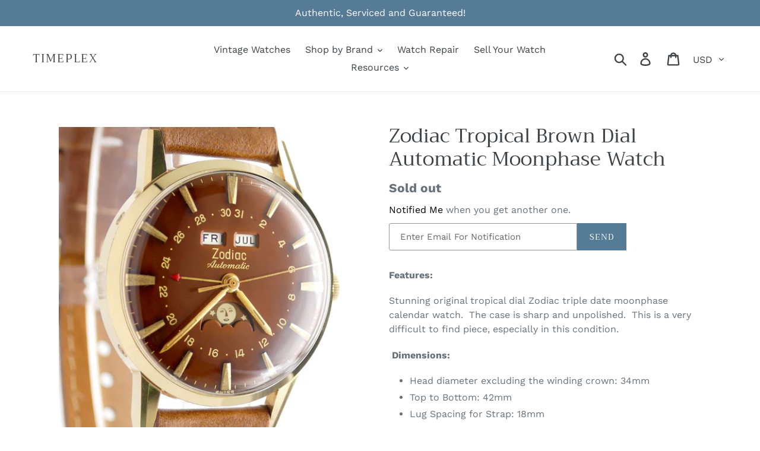

--- FILE ---
content_type: text/html; charset=utf-8
request_url: https://www.timeplex.com/collections/zodiac-watches/products/zodiac-tropical-brown-dial-automatic-moonphase-watch
body_size: 23592
content:
<!doctype html>
<html class="no-js" lang="en">
<head>
  <meta charset="utf-8">
  <meta http-equiv="X-UA-Compatible" content="IE=edge,chrome=1">
  <meta name="viewport" content="width=device-width,initial-scale=1">
  <meta name="theme-color" content="#557b97">
  <link rel="canonical" href="https://www.timeplex.com/products/zodiac-tropical-brown-dial-automatic-moonphase-watch"><link rel="shortcut icon" href="//www.timeplex.com/cdn/shop/files/heuer-404-steel-chronograph_32x32.jpg?v=1613698708" type="image/png"><title>Zodiac Tropical Brown Dial Automatic Moonphase Watch
&ndash; Timeplex</title><meta name="description" content="Features: Stunning original tropical dial Zodiac triple date moonphase calendar watch.  The case is sharp and unpolished.  This is a very difficult to find piece, especially in this condition.   Dimensions: Head diameter excluding the winding crown: 34mm Top to Bottom: 42mm  Lug Spacing for Strap: 18mm Case: Very sharp"><!-- /snippets/social-meta-tags.liquid -->




<meta property="og:site_name" content="Timeplex">
<meta property="og:url" content="https://www.timeplex.com/products/zodiac-tropical-brown-dial-automatic-moonphase-watch">
<meta property="og:title" content="Zodiac Tropical Brown Dial Automatic Moonphase Watch">
<meta property="og:type" content="product">
<meta property="og:description" content="Features: Stunning original tropical dial Zodiac triple date moonphase calendar watch.  The case is sharp and unpolished.  This is a very difficult to find piece, especially in this condition.   Dimensions: Head diameter excluding the winding crown: 34mm Top to Bottom: 42mm  Lug Spacing for Strap: 18mm Case: Very sharp">

  <meta property="og:price:amount" content="2,250">
  <meta property="og:price:currency" content="USD">

<meta property="og:image" content="http://www.timeplex.com/cdn/shop/products/zodiactropicaldialvintagemoonphasewatch_1200x1200.jpg?v=1627674471"><meta property="og:image" content="http://www.timeplex.com/cdn/shop/products/zodiacvintagecrownfortropicaldialmoonphasetripledatewatch_1200x1200.jpg?v=1627674471"><meta property="og:image" content="http://www.timeplex.com/cdn/shop/products/zodiaccaliber74vintagetropicaldialmoonphasetripledatewatch_1200x1200.jpg?v=1627674471">
<meta property="og:image:secure_url" content="https://www.timeplex.com/cdn/shop/products/zodiactropicaldialvintagemoonphasewatch_1200x1200.jpg?v=1627674471"><meta property="og:image:secure_url" content="https://www.timeplex.com/cdn/shop/products/zodiacvintagecrownfortropicaldialmoonphasetripledatewatch_1200x1200.jpg?v=1627674471"><meta property="og:image:secure_url" content="https://www.timeplex.com/cdn/shop/products/zodiaccaliber74vintagetropicaldialmoonphasetripledatewatch_1200x1200.jpg?v=1627674471">


  <meta name="twitter:site" content="@Timeplex_com">

<meta name="twitter:card" content="summary_large_image">
<meta name="twitter:title" content="Zodiac Tropical Brown Dial Automatic Moonphase Watch">
<meta name="twitter:description" content="Features: Stunning original tropical dial Zodiac triple date moonphase calendar watch.  The case is sharp and unpolished.  This is a very difficult to find piece, especially in this condition.   Dimensions: Head diameter excluding the winding crown: 34mm Top to Bottom: 42mm  Lug Spacing for Strap: 18mm Case: Very sharp">
  <meta name="twitter:image" content="http://www.timeplex.com/cdn/shop/products/zodiactropicaldialvintagemoonphasewatch_1200x1200.jpg?v=1627674471"/>


  <link href="//www.timeplex.com/cdn/shop/t/16/assets/theme.scss.css?v=161674092739819966051759260998" rel="stylesheet" type="text/css" media="all" />

  <script>
    var theme = {
      breakpoints: {
        medium: 750,
        large: 990,
        widescreen: 1400
      },
      strings: {
        addToCart: "Add to cart",
        soldOut: "Sold out",
        unavailable: "Unavailable",
        regularPrice: "Regular price",
        salePrice: "Sale price",
        sale: "Sale",
        showMore: "Show More",
        showLess: "Show Less",
        addressError: "Error looking up that address",
        addressNoResults: "No results for that address",
        addressQueryLimit: "You have exceeded the Google API usage limit. Consider upgrading to a \u003ca href=\"https:\/\/developers.google.com\/maps\/premium\/usage-limits\"\u003ePremium Plan\u003c\/a\u003e.",
        authError: "There was a problem authenticating your Google Maps account.",
        newWindow: "Opens in a new window.",
        external: "Opens external website.",
        newWindowExternal: "Opens external website in a new window.",
        removeLabel: "Remove [product]",
        update: "Update",
        quantity: "Quantity",
        discountedTotal: "Discounted total",
        regularTotal: "Regular total",
        priceColumn: "See Price column for discount details.",
        quantityMinimumMessage: "Quantity must be 1 or more",
        cartError: "There was an error while updating your cart. Please try again.",
        removedItemMessage: "Removed \u003cspan class=\"cart__removed-product-details\"\u003e([quantity]) [link]\u003c\/span\u003e from your cart.",
        unitPrice: "Unit price",
        unitPriceSeparator: "per",
        oneCartCount: "1 item",
        otherCartCount: "[count] items",
        quantityLabel: "Quantity: [count]"
      },
      moneyFormat: "${{amount_no_decimals}}",
      moneyFormatWithCurrency: "${{amount_no_decimals}} USD"
    }

    document.documentElement.className = document.documentElement.className.replace('no-js', 'js');
  </script><script src="//www.timeplex.com/cdn/shop/t/16/assets/lazysizes.js?v=94224023136283657951599113492" async="async"></script>
  <script src="//www.timeplex.com/cdn/shop/t/16/assets/vendor.js?v=12001839194546984181599113494" defer="defer"></script>
  <script src="//www.timeplex.com/cdn/shop/t/16/assets/theme.js?v=69635994858735520921599113493" defer="defer"></script>

  <script>window.performance && window.performance.mark && window.performance.mark('shopify.content_for_header.start');</script><meta id="shopify-digital-wallet" name="shopify-digital-wallet" content="/29489004683/digital_wallets/dialog">
<link rel="alternate" type="application/json+oembed" href="https://www.timeplex.com/products/zodiac-tropical-brown-dial-automatic-moonphase-watch.oembed">
<script async="async" src="/checkouts/internal/preloads.js?locale=en-US"></script>
<script id="shopify-features" type="application/json">{"accessToken":"c35aa4282105fc3d92522e083c7346da","betas":["rich-media-storefront-analytics"],"domain":"www.timeplex.com","predictiveSearch":true,"shopId":29489004683,"locale":"en"}</script>
<script>var Shopify = Shopify || {};
Shopify.shop = "timeplex-vintage-watches.myshopify.com";
Shopify.locale = "en";
Shopify.currency = {"active":"USD","rate":"1.0"};
Shopify.country = "US";
Shopify.theme = {"name":"Timeplex Vintage Watches","id":109950009500,"schema_name":"Debut","schema_version":"14.4.0","theme_store_id":796,"role":"main"};
Shopify.theme.handle = "null";
Shopify.theme.style = {"id":null,"handle":null};
Shopify.cdnHost = "www.timeplex.com/cdn";
Shopify.routes = Shopify.routes || {};
Shopify.routes.root = "/";</script>
<script type="module">!function(o){(o.Shopify=o.Shopify||{}).modules=!0}(window);</script>
<script>!function(o){function n(){var o=[];function n(){o.push(Array.prototype.slice.apply(arguments))}return n.q=o,n}var t=o.Shopify=o.Shopify||{};t.loadFeatures=n(),t.autoloadFeatures=n()}(window);</script>
<script id="shop-js-analytics" type="application/json">{"pageType":"product"}</script>
<script defer="defer" async type="module" src="//www.timeplex.com/cdn/shopifycloud/shop-js/modules/v2/client.init-shop-cart-sync_IZsNAliE.en.esm.js"></script>
<script defer="defer" async type="module" src="//www.timeplex.com/cdn/shopifycloud/shop-js/modules/v2/chunk.common_0OUaOowp.esm.js"></script>
<script type="module">
  await import("//www.timeplex.com/cdn/shopifycloud/shop-js/modules/v2/client.init-shop-cart-sync_IZsNAliE.en.esm.js");
await import("//www.timeplex.com/cdn/shopifycloud/shop-js/modules/v2/chunk.common_0OUaOowp.esm.js");

  window.Shopify.SignInWithShop?.initShopCartSync?.({"fedCMEnabled":true,"windoidEnabled":true});

</script>
<script id="__st">var __st={"a":29489004683,"offset":-18000,"reqid":"0e6d11cd-e99a-4196-be1e-0eabf996a4a3-1768453958","pageurl":"www.timeplex.com\/collections\/zodiac-watches\/products\/zodiac-tropical-brown-dial-automatic-moonphase-watch","u":"e43a21b1a035","p":"product","rtyp":"product","rid":6917404393628};</script>
<script>window.ShopifyPaypalV4VisibilityTracking = true;</script>
<script id="captcha-bootstrap">!function(){'use strict';const t='contact',e='account',n='new_comment',o=[[t,t],['blogs',n],['comments',n],[t,'customer']],c=[[e,'customer_login'],[e,'guest_login'],[e,'recover_customer_password'],[e,'create_customer']],r=t=>t.map((([t,e])=>`form[action*='/${t}']:not([data-nocaptcha='true']) input[name='form_type'][value='${e}']`)).join(','),a=t=>()=>t?[...document.querySelectorAll(t)].map((t=>t.form)):[];function s(){const t=[...o],e=r(t);return a(e)}const i='password',u='form_key',d=['recaptcha-v3-token','g-recaptcha-response','h-captcha-response',i],f=()=>{try{return window.sessionStorage}catch{return}},m='__shopify_v',_=t=>t.elements[u];function p(t,e,n=!1){try{const o=window.sessionStorage,c=JSON.parse(o.getItem(e)),{data:r}=function(t){const{data:e,action:n}=t;return t[m]||n?{data:e,action:n}:{data:t,action:n}}(c);for(const[e,n]of Object.entries(r))t.elements[e]&&(t.elements[e].value=n);n&&o.removeItem(e)}catch(o){console.error('form repopulation failed',{error:o})}}const l='form_type',E='cptcha';function T(t){t.dataset[E]=!0}const w=window,h=w.document,L='Shopify',v='ce_forms',y='captcha';let A=!1;((t,e)=>{const n=(g='f06e6c50-85a8-45c8-87d0-21a2b65856fe',I='https://cdn.shopify.com/shopifycloud/storefront-forms-hcaptcha/ce_storefront_forms_captcha_hcaptcha.v1.5.2.iife.js',D={infoText:'Protected by hCaptcha',privacyText:'Privacy',termsText:'Terms'},(t,e,n)=>{const o=w[L][v],c=o.bindForm;if(c)return c(t,g,e,D).then(n);var r;o.q.push([[t,g,e,D],n]),r=I,A||(h.body.append(Object.assign(h.createElement('script'),{id:'captcha-provider',async:!0,src:r})),A=!0)});var g,I,D;w[L]=w[L]||{},w[L][v]=w[L][v]||{},w[L][v].q=[],w[L][y]=w[L][y]||{},w[L][y].protect=function(t,e){n(t,void 0,e),T(t)},Object.freeze(w[L][y]),function(t,e,n,w,h,L){const[v,y,A,g]=function(t,e,n){const i=e?o:[],u=t?c:[],d=[...i,...u],f=r(d),m=r(i),_=r(d.filter((([t,e])=>n.includes(e))));return[a(f),a(m),a(_),s()]}(w,h,L),I=t=>{const e=t.target;return e instanceof HTMLFormElement?e:e&&e.form},D=t=>v().includes(t);t.addEventListener('submit',(t=>{const e=I(t);if(!e)return;const n=D(e)&&!e.dataset.hcaptchaBound&&!e.dataset.recaptchaBound,o=_(e),c=g().includes(e)&&(!o||!o.value);(n||c)&&t.preventDefault(),c&&!n&&(function(t){try{if(!f())return;!function(t){const e=f();if(!e)return;const n=_(t);if(!n)return;const o=n.value;o&&e.removeItem(o)}(t);const e=Array.from(Array(32),(()=>Math.random().toString(36)[2])).join('');!function(t,e){_(t)||t.append(Object.assign(document.createElement('input'),{type:'hidden',name:u})),t.elements[u].value=e}(t,e),function(t,e){const n=f();if(!n)return;const o=[...t.querySelectorAll(`input[type='${i}']`)].map((({name:t})=>t)),c=[...d,...o],r={};for(const[a,s]of new FormData(t).entries())c.includes(a)||(r[a]=s);n.setItem(e,JSON.stringify({[m]:1,action:t.action,data:r}))}(t,e)}catch(e){console.error('failed to persist form',e)}}(e),e.submit())}));const S=(t,e)=>{t&&!t.dataset[E]&&(n(t,e.some((e=>e===t))),T(t))};for(const o of['focusin','change'])t.addEventListener(o,(t=>{const e=I(t);D(e)&&S(e,y())}));const B=e.get('form_key'),M=e.get(l),P=B&&M;t.addEventListener('DOMContentLoaded',(()=>{const t=y();if(P)for(const e of t)e.elements[l].value===M&&p(e,B);[...new Set([...A(),...v().filter((t=>'true'===t.dataset.shopifyCaptcha))])].forEach((e=>S(e,t)))}))}(h,new URLSearchParams(w.location.search),n,t,e,['guest_login'])})(!0,!0)}();</script>
<script integrity="sha256-4kQ18oKyAcykRKYeNunJcIwy7WH5gtpwJnB7kiuLZ1E=" data-source-attribution="shopify.loadfeatures" defer="defer" src="//www.timeplex.com/cdn/shopifycloud/storefront/assets/storefront/load_feature-a0a9edcb.js" crossorigin="anonymous"></script>
<script data-source-attribution="shopify.dynamic_checkout.dynamic.init">var Shopify=Shopify||{};Shopify.PaymentButton=Shopify.PaymentButton||{isStorefrontPortableWallets:!0,init:function(){window.Shopify.PaymentButton.init=function(){};var t=document.createElement("script");t.src="https://www.timeplex.com/cdn/shopifycloud/portable-wallets/latest/portable-wallets.en.js",t.type="module",document.head.appendChild(t)}};
</script>
<script data-source-attribution="shopify.dynamic_checkout.buyer_consent">
  function portableWalletsHideBuyerConsent(e){var t=document.getElementById("shopify-buyer-consent"),n=document.getElementById("shopify-subscription-policy-button");t&&n&&(t.classList.add("hidden"),t.setAttribute("aria-hidden","true"),n.removeEventListener("click",e))}function portableWalletsShowBuyerConsent(e){var t=document.getElementById("shopify-buyer-consent"),n=document.getElementById("shopify-subscription-policy-button");t&&n&&(t.classList.remove("hidden"),t.removeAttribute("aria-hidden"),n.addEventListener("click",e))}window.Shopify?.PaymentButton&&(window.Shopify.PaymentButton.hideBuyerConsent=portableWalletsHideBuyerConsent,window.Shopify.PaymentButton.showBuyerConsent=portableWalletsShowBuyerConsent);
</script>
<script data-source-attribution="shopify.dynamic_checkout.cart.bootstrap">document.addEventListener("DOMContentLoaded",(function(){function t(){return document.querySelector("shopify-accelerated-checkout-cart, shopify-accelerated-checkout")}if(t())Shopify.PaymentButton.init();else{new MutationObserver((function(e,n){t()&&(Shopify.PaymentButton.init(),n.disconnect())})).observe(document.body,{childList:!0,subtree:!0})}}));
</script>

<script>window.performance && window.performance.mark && window.performance.mark('shopify.content_for_header.end');</script>
  
  <meta name="p:domain_verify" content="cf29c02a2ade4b8b3cb9d7476fb30acf"/>
  
<link href="https://monorail-edge.shopifysvc.com" rel="dns-prefetch">
<script>(function(){if ("sendBeacon" in navigator && "performance" in window) {try {var session_token_from_headers = performance.getEntriesByType('navigation')[0].serverTiming.find(x => x.name == '_s').description;} catch {var session_token_from_headers = undefined;}var session_cookie_matches = document.cookie.match(/_shopify_s=([^;]*)/);var session_token_from_cookie = session_cookie_matches && session_cookie_matches.length === 2 ? session_cookie_matches[1] : "";var session_token = session_token_from_headers || session_token_from_cookie || "";function handle_abandonment_event(e) {var entries = performance.getEntries().filter(function(entry) {return /monorail-edge.shopifysvc.com/.test(entry.name);});if (!window.abandonment_tracked && entries.length === 0) {window.abandonment_tracked = true;var currentMs = Date.now();var navigation_start = performance.timing.navigationStart;var payload = {shop_id: 29489004683,url: window.location.href,navigation_start,duration: currentMs - navigation_start,session_token,page_type: "product"};window.navigator.sendBeacon("https://monorail-edge.shopifysvc.com/v1/produce", JSON.stringify({schema_id: "online_store_buyer_site_abandonment/1.1",payload: payload,metadata: {event_created_at_ms: currentMs,event_sent_at_ms: currentMs}}));}}window.addEventListener('pagehide', handle_abandonment_event);}}());</script>
<script id="web-pixels-manager-setup">(function e(e,d,r,n,o){if(void 0===o&&(o={}),!Boolean(null===(a=null===(i=window.Shopify)||void 0===i?void 0:i.analytics)||void 0===a?void 0:a.replayQueue)){var i,a;window.Shopify=window.Shopify||{};var t=window.Shopify;t.analytics=t.analytics||{};var s=t.analytics;s.replayQueue=[],s.publish=function(e,d,r){return s.replayQueue.push([e,d,r]),!0};try{self.performance.mark("wpm:start")}catch(e){}var l=function(){var e={modern:/Edge?\/(1{2}[4-9]|1[2-9]\d|[2-9]\d{2}|\d{4,})\.\d+(\.\d+|)|Firefox\/(1{2}[4-9]|1[2-9]\d|[2-9]\d{2}|\d{4,})\.\d+(\.\d+|)|Chrom(ium|e)\/(9{2}|\d{3,})\.\d+(\.\d+|)|(Maci|X1{2}).+ Version\/(15\.\d+|(1[6-9]|[2-9]\d|\d{3,})\.\d+)([,.]\d+|)( \(\w+\)|)( Mobile\/\w+|) Safari\/|Chrome.+OPR\/(9{2}|\d{3,})\.\d+\.\d+|(CPU[ +]OS|iPhone[ +]OS|CPU[ +]iPhone|CPU IPhone OS|CPU iPad OS)[ +]+(15[._]\d+|(1[6-9]|[2-9]\d|\d{3,})[._]\d+)([._]\d+|)|Android:?[ /-](13[3-9]|1[4-9]\d|[2-9]\d{2}|\d{4,})(\.\d+|)(\.\d+|)|Android.+Firefox\/(13[5-9]|1[4-9]\d|[2-9]\d{2}|\d{4,})\.\d+(\.\d+|)|Android.+Chrom(ium|e)\/(13[3-9]|1[4-9]\d|[2-9]\d{2}|\d{4,})\.\d+(\.\d+|)|SamsungBrowser\/([2-9]\d|\d{3,})\.\d+/,legacy:/Edge?\/(1[6-9]|[2-9]\d|\d{3,})\.\d+(\.\d+|)|Firefox\/(5[4-9]|[6-9]\d|\d{3,})\.\d+(\.\d+|)|Chrom(ium|e)\/(5[1-9]|[6-9]\d|\d{3,})\.\d+(\.\d+|)([\d.]+$|.*Safari\/(?![\d.]+ Edge\/[\d.]+$))|(Maci|X1{2}).+ Version\/(10\.\d+|(1[1-9]|[2-9]\d|\d{3,})\.\d+)([,.]\d+|)( \(\w+\)|)( Mobile\/\w+|) Safari\/|Chrome.+OPR\/(3[89]|[4-9]\d|\d{3,})\.\d+\.\d+|(CPU[ +]OS|iPhone[ +]OS|CPU[ +]iPhone|CPU IPhone OS|CPU iPad OS)[ +]+(10[._]\d+|(1[1-9]|[2-9]\d|\d{3,})[._]\d+)([._]\d+|)|Android:?[ /-](13[3-9]|1[4-9]\d|[2-9]\d{2}|\d{4,})(\.\d+|)(\.\d+|)|Mobile Safari.+OPR\/([89]\d|\d{3,})\.\d+\.\d+|Android.+Firefox\/(13[5-9]|1[4-9]\d|[2-9]\d{2}|\d{4,})\.\d+(\.\d+|)|Android.+Chrom(ium|e)\/(13[3-9]|1[4-9]\d|[2-9]\d{2}|\d{4,})\.\d+(\.\d+|)|Android.+(UC? ?Browser|UCWEB|U3)[ /]?(15\.([5-9]|\d{2,})|(1[6-9]|[2-9]\d|\d{3,})\.\d+)\.\d+|SamsungBrowser\/(5\.\d+|([6-9]|\d{2,})\.\d+)|Android.+MQ{2}Browser\/(14(\.(9|\d{2,})|)|(1[5-9]|[2-9]\d|\d{3,})(\.\d+|))(\.\d+|)|K[Aa][Ii]OS\/(3\.\d+|([4-9]|\d{2,})\.\d+)(\.\d+|)/},d=e.modern,r=e.legacy,n=navigator.userAgent;return n.match(d)?"modern":n.match(r)?"legacy":"unknown"}(),u="modern"===l?"modern":"legacy",c=(null!=n?n:{modern:"",legacy:""})[u],f=function(e){return[e.baseUrl,"/wpm","/b",e.hashVersion,"modern"===e.buildTarget?"m":"l",".js"].join("")}({baseUrl:d,hashVersion:r,buildTarget:u}),m=function(e){var d=e.version,r=e.bundleTarget,n=e.surface,o=e.pageUrl,i=e.monorailEndpoint;return{emit:function(e){var a=e.status,t=e.errorMsg,s=(new Date).getTime(),l=JSON.stringify({metadata:{event_sent_at_ms:s},events:[{schema_id:"web_pixels_manager_load/3.1",payload:{version:d,bundle_target:r,page_url:o,status:a,surface:n,error_msg:t},metadata:{event_created_at_ms:s}}]});if(!i)return console&&console.warn&&console.warn("[Web Pixels Manager] No Monorail endpoint provided, skipping logging."),!1;try{return self.navigator.sendBeacon.bind(self.navigator)(i,l)}catch(e){}var u=new XMLHttpRequest;try{return u.open("POST",i,!0),u.setRequestHeader("Content-Type","text/plain"),u.send(l),!0}catch(e){return console&&console.warn&&console.warn("[Web Pixels Manager] Got an unhandled error while logging to Monorail."),!1}}}}({version:r,bundleTarget:l,surface:e.surface,pageUrl:self.location.href,monorailEndpoint:e.monorailEndpoint});try{o.browserTarget=l,function(e){var d=e.src,r=e.async,n=void 0===r||r,o=e.onload,i=e.onerror,a=e.sri,t=e.scriptDataAttributes,s=void 0===t?{}:t,l=document.createElement("script"),u=document.querySelector("head"),c=document.querySelector("body");if(l.async=n,l.src=d,a&&(l.integrity=a,l.crossOrigin="anonymous"),s)for(var f in s)if(Object.prototype.hasOwnProperty.call(s,f))try{l.dataset[f]=s[f]}catch(e){}if(o&&l.addEventListener("load",o),i&&l.addEventListener("error",i),u)u.appendChild(l);else{if(!c)throw new Error("Did not find a head or body element to append the script");c.appendChild(l)}}({src:f,async:!0,onload:function(){if(!function(){var e,d;return Boolean(null===(d=null===(e=window.Shopify)||void 0===e?void 0:e.analytics)||void 0===d?void 0:d.initialized)}()){var d=window.webPixelsManager.init(e)||void 0;if(d){var r=window.Shopify.analytics;r.replayQueue.forEach((function(e){var r=e[0],n=e[1],o=e[2];d.publishCustomEvent(r,n,o)})),r.replayQueue=[],r.publish=d.publishCustomEvent,r.visitor=d.visitor,r.initialized=!0}}},onerror:function(){return m.emit({status:"failed",errorMsg:"".concat(f," has failed to load")})},sri:function(e){var d=/^sha384-[A-Za-z0-9+/=]+$/;return"string"==typeof e&&d.test(e)}(c)?c:"",scriptDataAttributes:o}),m.emit({status:"loading"})}catch(e){m.emit({status:"failed",errorMsg:(null==e?void 0:e.message)||"Unknown error"})}}})({shopId: 29489004683,storefrontBaseUrl: "https://www.timeplex.com",extensionsBaseUrl: "https://extensions.shopifycdn.com/cdn/shopifycloud/web-pixels-manager",monorailEndpoint: "https://monorail-edge.shopifysvc.com/unstable/produce_batch",surface: "storefront-renderer",enabledBetaFlags: ["2dca8a86"],webPixelsConfigList: [{"id":"shopify-app-pixel","configuration":"{}","eventPayloadVersion":"v1","runtimeContext":"STRICT","scriptVersion":"0450","apiClientId":"shopify-pixel","type":"APP","privacyPurposes":["ANALYTICS","MARKETING"]},{"id":"shopify-custom-pixel","eventPayloadVersion":"v1","runtimeContext":"LAX","scriptVersion":"0450","apiClientId":"shopify-pixel","type":"CUSTOM","privacyPurposes":["ANALYTICS","MARKETING"]}],isMerchantRequest: false,initData: {"shop":{"name":"Timeplex","paymentSettings":{"currencyCode":"USD"},"myshopifyDomain":"timeplex-vintage-watches.myshopify.com","countryCode":"US","storefrontUrl":"https:\/\/www.timeplex.com"},"customer":null,"cart":null,"checkout":null,"productVariants":[{"price":{"amount":2250.0,"currencyCode":"USD"},"product":{"title":"Zodiac Tropical Brown Dial Automatic Moonphase Watch","vendor":"Zodiac","id":"6917404393628","untranslatedTitle":"Zodiac Tropical Brown Dial Automatic Moonphase Watch","url":"\/products\/zodiac-tropical-brown-dial-automatic-moonphase-watch","type":"Men's Vintage Watch"},"id":"40548027007132","image":{"src":"\/\/www.timeplex.com\/cdn\/shop\/products\/zodiactropicaldialvintagemoonphasewatch.jpg?v=1627674471"},"sku":"0721-005","title":"Default Title","untranslatedTitle":"Default Title"}],"purchasingCompany":null},},"https://www.timeplex.com/cdn","7cecd0b6w90c54c6cpe92089d5m57a67346",{"modern":"","legacy":""},{"shopId":"29489004683","storefrontBaseUrl":"https:\/\/www.timeplex.com","extensionBaseUrl":"https:\/\/extensions.shopifycdn.com\/cdn\/shopifycloud\/web-pixels-manager","surface":"storefront-renderer","enabledBetaFlags":"[\"2dca8a86\"]","isMerchantRequest":"false","hashVersion":"7cecd0b6w90c54c6cpe92089d5m57a67346","publish":"custom","events":"[[\"page_viewed\",{}],[\"product_viewed\",{\"productVariant\":{\"price\":{\"amount\":2250.0,\"currencyCode\":\"USD\"},\"product\":{\"title\":\"Zodiac Tropical Brown Dial Automatic Moonphase Watch\",\"vendor\":\"Zodiac\",\"id\":\"6917404393628\",\"untranslatedTitle\":\"Zodiac Tropical Brown Dial Automatic Moonphase Watch\",\"url\":\"\/products\/zodiac-tropical-brown-dial-automatic-moonphase-watch\",\"type\":\"Men's Vintage Watch\"},\"id\":\"40548027007132\",\"image\":{\"src\":\"\/\/www.timeplex.com\/cdn\/shop\/products\/zodiactropicaldialvintagemoonphasewatch.jpg?v=1627674471\"},\"sku\":\"0721-005\",\"title\":\"Default Title\",\"untranslatedTitle\":\"Default Title\"}}]]"});</script><script>
  window.ShopifyAnalytics = window.ShopifyAnalytics || {};
  window.ShopifyAnalytics.meta = window.ShopifyAnalytics.meta || {};
  window.ShopifyAnalytics.meta.currency = 'USD';
  var meta = {"product":{"id":6917404393628,"gid":"gid:\/\/shopify\/Product\/6917404393628","vendor":"Zodiac","type":"Men's Vintage Watch","handle":"zodiac-tropical-brown-dial-automatic-moonphase-watch","variants":[{"id":40548027007132,"price":225000,"name":"Zodiac Tropical Brown Dial Automatic Moonphase Watch","public_title":null,"sku":"0721-005"}],"remote":false},"page":{"pageType":"product","resourceType":"product","resourceId":6917404393628,"requestId":"0e6d11cd-e99a-4196-be1e-0eabf996a4a3-1768453958"}};
  for (var attr in meta) {
    window.ShopifyAnalytics.meta[attr] = meta[attr];
  }
</script>
<script class="analytics">
  (function () {
    var customDocumentWrite = function(content) {
      var jquery = null;

      if (window.jQuery) {
        jquery = window.jQuery;
      } else if (window.Checkout && window.Checkout.$) {
        jquery = window.Checkout.$;
      }

      if (jquery) {
        jquery('body').append(content);
      }
    };

    var hasLoggedConversion = function(token) {
      if (token) {
        return document.cookie.indexOf('loggedConversion=' + token) !== -1;
      }
      return false;
    }

    var setCookieIfConversion = function(token) {
      if (token) {
        var twoMonthsFromNow = new Date(Date.now());
        twoMonthsFromNow.setMonth(twoMonthsFromNow.getMonth() + 2);

        document.cookie = 'loggedConversion=' + token + '; expires=' + twoMonthsFromNow;
      }
    }

    var trekkie = window.ShopifyAnalytics.lib = window.trekkie = window.trekkie || [];
    if (trekkie.integrations) {
      return;
    }
    trekkie.methods = [
      'identify',
      'page',
      'ready',
      'track',
      'trackForm',
      'trackLink'
    ];
    trekkie.factory = function(method) {
      return function() {
        var args = Array.prototype.slice.call(arguments);
        args.unshift(method);
        trekkie.push(args);
        return trekkie;
      };
    };
    for (var i = 0; i < trekkie.methods.length; i++) {
      var key = trekkie.methods[i];
      trekkie[key] = trekkie.factory(key);
    }
    trekkie.load = function(config) {
      trekkie.config = config || {};
      trekkie.config.initialDocumentCookie = document.cookie;
      var first = document.getElementsByTagName('script')[0];
      var script = document.createElement('script');
      script.type = 'text/javascript';
      script.onerror = function(e) {
        var scriptFallback = document.createElement('script');
        scriptFallback.type = 'text/javascript';
        scriptFallback.onerror = function(error) {
                var Monorail = {
      produce: function produce(monorailDomain, schemaId, payload) {
        var currentMs = new Date().getTime();
        var event = {
          schema_id: schemaId,
          payload: payload,
          metadata: {
            event_created_at_ms: currentMs,
            event_sent_at_ms: currentMs
          }
        };
        return Monorail.sendRequest("https://" + monorailDomain + "/v1/produce", JSON.stringify(event));
      },
      sendRequest: function sendRequest(endpointUrl, payload) {
        // Try the sendBeacon API
        if (window && window.navigator && typeof window.navigator.sendBeacon === 'function' && typeof window.Blob === 'function' && !Monorail.isIos12()) {
          var blobData = new window.Blob([payload], {
            type: 'text/plain'
          });

          if (window.navigator.sendBeacon(endpointUrl, blobData)) {
            return true;
          } // sendBeacon was not successful

        } // XHR beacon

        var xhr = new XMLHttpRequest();

        try {
          xhr.open('POST', endpointUrl);
          xhr.setRequestHeader('Content-Type', 'text/plain');
          xhr.send(payload);
        } catch (e) {
          console.log(e);
        }

        return false;
      },
      isIos12: function isIos12() {
        return window.navigator.userAgent.lastIndexOf('iPhone; CPU iPhone OS 12_') !== -1 || window.navigator.userAgent.lastIndexOf('iPad; CPU OS 12_') !== -1;
      }
    };
    Monorail.produce('monorail-edge.shopifysvc.com',
      'trekkie_storefront_load_errors/1.1',
      {shop_id: 29489004683,
      theme_id: 109950009500,
      app_name: "storefront",
      context_url: window.location.href,
      source_url: "//www.timeplex.com/cdn/s/trekkie.storefront.55c6279c31a6628627b2ba1c5ff367020da294e2.min.js"});

        };
        scriptFallback.async = true;
        scriptFallback.src = '//www.timeplex.com/cdn/s/trekkie.storefront.55c6279c31a6628627b2ba1c5ff367020da294e2.min.js';
        first.parentNode.insertBefore(scriptFallback, first);
      };
      script.async = true;
      script.src = '//www.timeplex.com/cdn/s/trekkie.storefront.55c6279c31a6628627b2ba1c5ff367020da294e2.min.js';
      first.parentNode.insertBefore(script, first);
    };
    trekkie.load(
      {"Trekkie":{"appName":"storefront","development":false,"defaultAttributes":{"shopId":29489004683,"isMerchantRequest":null,"themeId":109950009500,"themeCityHash":"18166984465834919994","contentLanguage":"en","currency":"USD","eventMetadataId":"8552a407-3eb5-4f55-8dac-c924cb36b0dd"},"isServerSideCookieWritingEnabled":true,"monorailRegion":"shop_domain","enabledBetaFlags":["65f19447"]},"Session Attribution":{},"S2S":{"facebookCapiEnabled":false,"source":"trekkie-storefront-renderer","apiClientId":580111}}
    );

    var loaded = false;
    trekkie.ready(function() {
      if (loaded) return;
      loaded = true;

      window.ShopifyAnalytics.lib = window.trekkie;

      var originalDocumentWrite = document.write;
      document.write = customDocumentWrite;
      try { window.ShopifyAnalytics.merchantGoogleAnalytics.call(this); } catch(error) {};
      document.write = originalDocumentWrite;

      window.ShopifyAnalytics.lib.page(null,{"pageType":"product","resourceType":"product","resourceId":6917404393628,"requestId":"0e6d11cd-e99a-4196-be1e-0eabf996a4a3-1768453958","shopifyEmitted":true});

      var match = window.location.pathname.match(/checkouts\/(.+)\/(thank_you|post_purchase)/)
      var token = match? match[1]: undefined;
      if (!hasLoggedConversion(token)) {
        setCookieIfConversion(token);
        window.ShopifyAnalytics.lib.track("Viewed Product",{"currency":"USD","variantId":40548027007132,"productId":6917404393628,"productGid":"gid:\/\/shopify\/Product\/6917404393628","name":"Zodiac Tropical Brown Dial Automatic Moonphase Watch","price":"2250.00","sku":"0721-005","brand":"Zodiac","variant":null,"category":"Men's Vintage Watch","nonInteraction":true,"remote":false},undefined,undefined,{"shopifyEmitted":true});
      window.ShopifyAnalytics.lib.track("monorail:\/\/trekkie_storefront_viewed_product\/1.1",{"currency":"USD","variantId":40548027007132,"productId":6917404393628,"productGid":"gid:\/\/shopify\/Product\/6917404393628","name":"Zodiac Tropical Brown Dial Automatic Moonphase Watch","price":"2250.00","sku":"0721-005","brand":"Zodiac","variant":null,"category":"Men's Vintage Watch","nonInteraction":true,"remote":false,"referer":"https:\/\/www.timeplex.com\/collections\/zodiac-watches\/products\/zodiac-tropical-brown-dial-automatic-moonphase-watch"});
      }
    });


        var eventsListenerScript = document.createElement('script');
        eventsListenerScript.async = true;
        eventsListenerScript.src = "//www.timeplex.com/cdn/shopifycloud/storefront/assets/shop_events_listener-3da45d37.js";
        document.getElementsByTagName('head')[0].appendChild(eventsListenerScript);

})();</script>
<script
  defer
  src="https://www.timeplex.com/cdn/shopifycloud/perf-kit/shopify-perf-kit-3.0.3.min.js"
  data-application="storefront-renderer"
  data-shop-id="29489004683"
  data-render-region="gcp-us-central1"
  data-page-type="product"
  data-theme-instance-id="109950009500"
  data-theme-name="Debut"
  data-theme-version="14.4.0"
  data-monorail-region="shop_domain"
  data-resource-timing-sampling-rate="10"
  data-shs="true"
  data-shs-beacon="true"
  data-shs-export-with-fetch="true"
  data-shs-logs-sample-rate="1"
  data-shs-beacon-endpoint="https://www.timeplex.com/api/collect"
></script>
</head>

<body class="template-product">

  <a class="in-page-link visually-hidden skip-link" href="#MainContent">Skip to content</a>

  <div id="SearchDrawer" class="search-bar drawer drawer--top" role="dialog" aria-modal="true" aria-label="Search">
    <div class="search-bar__table">
      <div class="search-bar__table-cell search-bar__form-wrapper">
        <form class="search search-bar__form" action="/search" method="get" role="search">
          <input class="search__input search-bar__input" type="search" name="q" value="" placeholder="Search" aria-label="Search">
          <button class="search-bar__submit search__submit btn--link" type="submit">
            <svg aria-hidden="true" focusable="false" role="presentation" class="icon icon-search" viewBox="0 0 37 40"><path d="M35.6 36l-9.8-9.8c4.1-5.4 3.6-13.2-1.3-18.1-5.4-5.4-14.2-5.4-19.7 0-5.4 5.4-5.4 14.2 0 19.7 2.6 2.6 6.1 4.1 9.8 4.1 3 0 5.9-1 8.3-2.8l9.8 9.8c.4.4.9.6 1.4.6s1-.2 1.4-.6c.9-.9.9-2.1.1-2.9zm-20.9-8.2c-2.6 0-5.1-1-7-2.9-3.9-3.9-3.9-10.1 0-14C9.6 9 12.2 8 14.7 8s5.1 1 7 2.9c3.9 3.9 3.9 10.1 0 14-1.9 1.9-4.4 2.9-7 2.9z"/></svg>
            <span class="icon__fallback-text">Submit</span>
          </button>
        </form>
      </div>
      <div class="search-bar__table-cell text-right">
        <button type="button" class="btn--link search-bar__close js-drawer-close">
          <svg aria-hidden="true" focusable="false" role="presentation" class="icon icon-close" viewBox="0 0 40 40"><path d="M23.868 20.015L39.117 4.78c1.11-1.108 1.11-2.77 0-3.877-1.109-1.108-2.773-1.108-3.882 0L19.986 16.137 4.737.904C3.628-.204 1.965-.204.856.904c-1.11 1.108-1.11 2.77 0 3.877l15.249 15.234L.855 35.248c-1.108 1.108-1.108 2.77 0 3.877.555.554 1.248.831 1.942.831s1.386-.277 1.94-.83l15.25-15.234 15.248 15.233c.555.554 1.248.831 1.941.831s1.387-.277 1.941-.83c1.11-1.109 1.11-2.77 0-3.878L23.868 20.015z" class="layer"/></svg>
          <span class="icon__fallback-text">Close search</span>
        </button>
      </div>
    </div>
  </div><style data-shopify>

  .cart-popup {
    box-shadow: 1px 1px 10px 2px rgba(232, 233, 235, 0.5);
  }</style><div class="cart-popup-wrapper cart-popup-wrapper--hidden" role="dialog" aria-modal="true" aria-labelledby="CartPopupHeading" data-cart-popup-wrapper>
  <div class="cart-popup" data-cart-popup tabindex="-1">
    <h2 id="CartPopupHeading" class="cart-popup__heading">Just added to your cart</h2>
    <button class="cart-popup__close" aria-label="Close" data-cart-popup-close><svg aria-hidden="true" focusable="false" role="presentation" class="icon icon-close" viewBox="0 0 40 40"><path d="M23.868 20.015L39.117 4.78c1.11-1.108 1.11-2.77 0-3.877-1.109-1.108-2.773-1.108-3.882 0L19.986 16.137 4.737.904C3.628-.204 1.965-.204.856.904c-1.11 1.108-1.11 2.77 0 3.877l15.249 15.234L.855 35.248c-1.108 1.108-1.108 2.77 0 3.877.555.554 1.248.831 1.942.831s1.386-.277 1.94-.83l15.25-15.234 15.248 15.233c.555.554 1.248.831 1.941.831s1.387-.277 1.941-.83c1.11-1.109 1.11-2.77 0-3.878L23.868 20.015z" class="layer"/></svg></button>

    <div class="cart-popup-item">
      <div class="cart-popup-item__image-wrapper hide" data-cart-popup-image-wrapper>
        <div class="cart-popup-item__image cart-popup-item__image--placeholder" data-cart-popup-image-placeholder>
          <div data-placeholder-size></div>
          <div class="placeholder-background placeholder-background--animation"></div>
        </div>
      </div>
      <div class="cart-popup-item__description">
        <div>
          <div class="cart-popup-item__title" data-cart-popup-title></div>
          <ul class="product-details" aria-label="Product details" data-cart-popup-product-details></ul>
        </div>
        <div class="cart-popup-item__quantity">
          <span class="visually-hidden" data-cart-popup-quantity-label></span>
          <span aria-hidden="true">Qty:</span>
          <span aria-hidden="true" data-cart-popup-quantity></span>
        </div>
      </div>
    </div>

    <a href="/cart" class="cart-popup__cta-link btn btn--secondary-accent">
      View cart (<span data-cart-popup-cart-quantity></span>)
    </a>

    <div class="cart-popup__dismiss">
      <button class="cart-popup__dismiss-button text-link text-link--accent" data-cart-popup-dismiss>
        Continue shopping
      </button>
    </div>
  </div>
</div>

<div id="shopify-section-header" class="shopify-section">
  <style>
    

    
      .site-header__logo-image {
        margin: 0;
      }
    
  </style>


<div data-section-id="header" data-section-type="header-section">
  
    
      <style>
        .announcement-bar {
          background-color: #557b97;
        }

        .announcement-bar--link:hover {
          

          
            
            background-color: #6c91ac;
          
        }

        .announcement-bar__message {
          color: #ffffff;
        }
      </style>

      
        <div class="announcement-bar">
      

        <p class="announcement-bar__message">Authentic, Serviced and Guaranteed!</p>

      
        </div>
      

    
  

  <header class="site-header border-bottom logo--left" role="banner">
    <div class="grid grid--no-gutters grid--table site-header__mobile-nav">
      

      <div class="grid__item medium-up--one-quarter logo-align--left">
        
        
          <div class="h2 site-header__logo">
        
          
            <a class="site-header__logo-link" href="/">Timeplex</a>
          
        
          </div>
        
      </div>

      
        <nav class="grid__item medium-up--one-half small--hide" id="AccessibleNav" role="navigation">
          
<ul class="site-nav list--inline" id="SiteNav">
  



    
      <li >
        <a href="/collections/all"
          class="site-nav__link site-nav__link--main"
          
        >
          <span class="site-nav__label">Vintage Watches</span>
        </a>
      </li>
    
  



    
      <li class="site-nav--has-dropdown" data-has-dropdowns>
        <button class="site-nav__link site-nav__link--main site-nav__link--button" type="button" aria-expanded="false" aria-controls="SiteNavLabel-shop-by-brand">
          <span class="site-nav__label">Shop by Brand</span><svg aria-hidden="true" focusable="false" role="presentation" class="icon icon--wide icon-chevron-down" viewBox="0 0 498.98 284.49"><defs><style>.cls-1{fill:#231f20}</style></defs><path class="cls-1" d="M80.93 271.76A35 35 0 0 1 140.68 247l189.74 189.75L520.16 247a35 35 0 1 1 49.5 49.5L355.17 511a35 35 0 0 1-49.5 0L91.18 296.5a34.89 34.89 0 0 1-10.25-24.74z" transform="translate(-80.93 -236.76)"/></svg>
        </button>

        <div class="site-nav__dropdown" id="SiteNavLabel-shop-by-brand">
          
            <ul>
              
                <li>
                  <a href="/collections/abercrombie-fitch"
                  class="site-nav__link site-nav__child-link"
                  
                >
                    <span class="site-nav__label">Abercrombie &amp; Fitch</span>
                  </a>
                </li>
              
                <li>
                  <a href="/collections/angelus"
                  class="site-nav__link site-nav__child-link"
                  
                >
                    <span class="site-nav__label">Angelus</span>
                  </a>
                </li>
              
                <li>
                  <a href="/collections/benrus"
                  class="site-nav__link site-nav__child-link"
                  
                >
                    <span class="site-nav__label">Benrus</span>
                  </a>
                </li>
              
                <li>
                  <a href="/collections/breitling"
                  class="site-nav__link site-nav__child-link"
                  
                >
                    <span class="site-nav__label">Breitling</span>
                  </a>
                </li>
              
                <li>
                  <a href="/collections/bulova"
                  class="site-nav__link site-nav__child-link"
                  
                >
                    <span class="site-nav__label">Bulova</span>
                  </a>
                </li>
              
                <li>
                  <a href="/collections/gallet"
                  class="site-nav__link site-nav__child-link"
                  
                >
                    <span class="site-nav__label">Gallet</span>
                  </a>
                </li>
              
                <li>
                  <a href="/collections/girard-perregaux"
                  class="site-nav__link site-nav__child-link"
                  
                >
                    <span class="site-nav__label">Girard-Perregaux</span>
                  </a>
                </li>
              
                <li>
                  <a href="/collections/gruen"
                  class="site-nav__link site-nav__child-link"
                  
                >
                    <span class="site-nav__label">Gruen</span>
                  </a>
                </li>
              
                <li>
                  <a href="/collections/heuer-1"
                  class="site-nav__link site-nav__child-link"
                  
                >
                    <span class="site-nav__label">Heuer</span>
                  </a>
                </li>
              
                <li>
                  <a href="/collections/lecoultre"
                  class="site-nav__link site-nav__child-link"
                  
                >
                    <span class="site-nav__label">Jaeger-LeCoultre</span>
                  </a>
                </li>
              
                <li>
                  <a href="/collections/longines"
                  class="site-nav__link site-nav__child-link"
                  
                >
                    <span class="site-nav__label">Longines</span>
                  </a>
                </li>
              
                <li>
                  <a href="/collections/mathey-tissot"
                  class="site-nav__link site-nav__child-link"
                  
                >
                    <span class="site-nav__label">Mathey-Tissot</span>
                  </a>
                </li>
              
                <li>
                  <a href="/collections/minerva"
                  class="site-nav__link site-nav__child-link"
                  
                >
                    <span class="site-nav__label">Minerva</span>
                  </a>
                </li>
              
                <li>
                  <a href="/collections/movado"
                  class="site-nav__link site-nav__child-link"
                  
                >
                    <span class="site-nav__label">Movado</span>
                  </a>
                </li>
              
                <li>
                  <a href="/collections/omega"
                  class="site-nav__link site-nav__child-link"
                  
                >
                    <span class="site-nav__label">Omega</span>
                  </a>
                </li>
              
                <li>
                  <a href="/collections/rolex-1"
                  class="site-nav__link site-nav__child-link"
                  
                >
                    <span class="site-nav__label">Rolex</span>
                  </a>
                </li>
              
                <li>
                  <a href="/collections/universal-geneve"
                  class="site-nav__link site-nav__child-link"
                  
                >
                    <span class="site-nav__label">Universal Geneve</span>
                  </a>
                </li>
              
                <li>
                  <a href="/collections/wakmann"
                  class="site-nav__link site-nav__child-link"
                  
                >
                    <span class="site-nav__label">Wakmann</span>
                  </a>
                </li>
              
                <li>
                  <a href="/collections/wittnauer"
                  class="site-nav__link site-nav__child-link"
                  
                >
                    <span class="site-nav__label">Wittnauer</span>
                  </a>
                </li>
              
                <li>
                  <a href="/collections/zodiac"
                  class="site-nav__link site-nav__child-link"
                  
                >
                    <span class="site-nav__label">Zodiac</span>
                  </a>
                </li>
              
                <li>
                  <a href="/collections/other-brands"
                  class="site-nav__link site-nav__child-link site-nav__link--last"
                  
                >
                    <span class="site-nav__label">Other Brands</span>
                  </a>
                </li>
              
            </ul>
          
        </div>
      </li>
    
  



    
      <li >
        <a href="/pages/watch-repair-services"
          class="site-nav__link site-nav__link--main"
          
        >
          <span class="site-nav__label">Watch Repair</span>
        </a>
      </li>
    
  



    
      <li >
        <a href="/pages/sell-your-watch-1"
          class="site-nav__link site-nav__link--main"
          
        >
          <span class="site-nav__label">Sell Your Watch</span>
        </a>
      </li>
    
  



    
      <li class="site-nav--has-dropdown" data-has-dropdowns>
        <button class="site-nav__link site-nav__link--main site-nav__link--button" type="button" aria-expanded="false" aria-controls="SiteNavLabel-resources">
          <span class="site-nav__label">Resources</span><svg aria-hidden="true" focusable="false" role="presentation" class="icon icon--wide icon-chevron-down" viewBox="0 0 498.98 284.49"><defs><style>.cls-1{fill:#231f20}</style></defs><path class="cls-1" d="M80.93 271.76A35 35 0 0 1 140.68 247l189.74 189.75L520.16 247a35 35 0 1 1 49.5 49.5L355.17 511a35 35 0 0 1-49.5 0L91.18 296.5a34.89 34.89 0 0 1-10.25-24.74z" transform="translate(-80.93 -236.76)"/></svg>
        </button>

        <div class="site-nav__dropdown" id="SiteNavLabel-resources">
          
            <ul>
              
                <li>
                  <a href="/pages/import-codes"
                  class="site-nav__link site-nav__child-link"
                  
                >
                    <span class="site-nav__label">Swiss Import Codes</span>
                  </a>
                </li>
              
                <li>
                  <a href="/pages/watch-production-dates"
                  class="site-nav__link site-nav__child-link"
                  
                >
                    <span class="site-nav__label">Production Dates</span>
                  </a>
                </li>
              
                <li>
                  <a href="/pages/month-and-day-abbreviations-for-calendar-watches"
                  class="site-nav__link site-nav__child-link"
                  
                >
                    <span class="site-nav__label">Month/Day Abbreviations</span>
                  </a>
                </li>
              
                <li>
                  <a href="/pages/watch-auction-calendar"
                  class="site-nav__link site-nav__child-link"
                  
                >
                    <span class="site-nav__label">Auction Calendar</span>
                  </a>
                </li>
              
                <li>
                  <a href="/pages/watch-trade-show-calendar"
                  class="site-nav__link site-nav__child-link site-nav__link--last"
                  
                >
                    <span class="site-nav__label">Trade Show Calendar</span>
                  </a>
                </li>
              
            </ul>
          
        </div>
      </li>
    
  
</ul>

        </nav>
      

      <div class="grid__item medium-up--one-quarter text-right site-header__icons site-header__icons--plus">
        <div class="site-header__icons-wrapper">
          <div class="site-header__search site-header__icon">
            
<form action="/search" method="get" class="search-header search" role="search">
  <input class="search-header__input search__input"
    type="search"
    name="q"
    placeholder="Search"
    aria-label="Search">
  <button class="search-header__submit search__submit btn--link site-header__icon" type="submit">
    <svg aria-hidden="true" focusable="false" role="presentation" class="icon icon-search" viewBox="0 0 37 40"><path d="M35.6 36l-9.8-9.8c4.1-5.4 3.6-13.2-1.3-18.1-5.4-5.4-14.2-5.4-19.7 0-5.4 5.4-5.4 14.2 0 19.7 2.6 2.6 6.1 4.1 9.8 4.1 3 0 5.9-1 8.3-2.8l9.8 9.8c.4.4.9.6 1.4.6s1-.2 1.4-.6c.9-.9.9-2.1.1-2.9zm-20.9-8.2c-2.6 0-5.1-1-7-2.9-3.9-3.9-3.9-10.1 0-14C9.6 9 12.2 8 14.7 8s5.1 1 7 2.9c3.9 3.9 3.9 10.1 0 14-1.9 1.9-4.4 2.9-7 2.9z"/></svg>
    <span class="icon__fallback-text">Submit</span>
  </button>
</form>

          </div>

          <button type="button" class="btn--link site-header__icon site-header__search-toggle js-drawer-open-top">
            <svg aria-hidden="true" focusable="false" role="presentation" class="icon icon-search" viewBox="0 0 37 40"><path d="M35.6 36l-9.8-9.8c4.1-5.4 3.6-13.2-1.3-18.1-5.4-5.4-14.2-5.4-19.7 0-5.4 5.4-5.4 14.2 0 19.7 2.6 2.6 6.1 4.1 9.8 4.1 3 0 5.9-1 8.3-2.8l9.8 9.8c.4.4.9.6 1.4.6s1-.2 1.4-.6c.9-.9.9-2.1.1-2.9zm-20.9-8.2c-2.6 0-5.1-1-7-2.9-3.9-3.9-3.9-10.1 0-14C9.6 9 12.2 8 14.7 8s5.1 1 7 2.9c3.9 3.9 3.9 10.1 0 14-1.9 1.9-4.4 2.9-7 2.9z"/></svg>
            <span class="icon__fallback-text">Search</span>
          </button>

          
            
              <a href="/account/login" class="site-header__icon site-header__account">
                <svg aria-hidden="true" focusable="false" role="presentation" class="icon icon-login" viewBox="0 0 28.33 37.68"><path d="M14.17 14.9a7.45 7.45 0 1 0-7.5-7.45 7.46 7.46 0 0 0 7.5 7.45zm0-10.91a3.45 3.45 0 1 1-3.5 3.46A3.46 3.46 0 0 1 14.17 4zM14.17 16.47A14.18 14.18 0 0 0 0 30.68c0 1.41.66 4 5.11 5.66a27.17 27.17 0 0 0 9.06 1.34c6.54 0 14.17-1.84 14.17-7a14.18 14.18 0 0 0-14.17-14.21zm0 17.21c-6.3 0-10.17-1.77-10.17-3a10.17 10.17 0 1 1 20.33 0c.01 1.23-3.86 3-10.16 3z"/></svg>
                <span class="icon__fallback-text">Log in</span>
              </a>
            
          

          <a href="/cart" class="site-header__icon site-header__cart">
            <svg aria-hidden="true" focusable="false" role="presentation" class="icon icon-cart" viewBox="0 0 37 40"><path d="M36.5 34.8L33.3 8h-5.9C26.7 3.9 23 .8 18.5.8S10.3 3.9 9.6 8H3.7L.5 34.8c-.2 1.5.4 2.4.9 3 .5.5 1.4 1.2 3.1 1.2h28c1.3 0 2.4-.4 3.1-1.3.7-.7 1-1.8.9-2.9zm-18-30c2.2 0 4.1 1.4 4.7 3.2h-9.5c.7-1.9 2.6-3.2 4.8-3.2zM4.5 35l2.8-23h2.2v3c0 1.1.9 2 2 2s2-.9 2-2v-3h10v3c0 1.1.9 2 2 2s2-.9 2-2v-3h2.2l2.8 23h-28z"/></svg>
            <span class="icon__fallback-text">Cart</span>
            <div id="CartCount" class="site-header__cart-count hide" data-cart-count-bubble>
              <span data-cart-count>0</span>
              <span class="icon__fallback-text medium-up--hide">items</span>
            </div>
          </a>

          
            <form method="post" action="/cart/update" id="currency_form" accept-charset="UTF-8" class="currency-selector small--hide" enctype="multipart/form-data"><input type="hidden" name="form_type" value="currency" /><input type="hidden" name="utf8" value="✓" /><input type="hidden" name="return_to" value="/collections/zodiac-watches/products/zodiac-tropical-brown-dial-automatic-moonphase-watch" />
              <label for="CurrencySelector" class="visually-hidden">Currency</label>
              <div class="currency-selector__input-wrapper select-group">
                <select name="currency" id="CurrencySelector" class="currency-selector__dropdown" aria-describedby="a11y-refresh-page-message a11y-selection-message" data-currency-selector>
                  
                    <option value="AED">AED</option>
                  
                    <option value="AFN">AFN</option>
                  
                    <option value="ALL">ALL</option>
                  
                    <option value="AMD">AMD</option>
                  
                    <option value="ANG">ANG</option>
                  
                    <option value="AUD">AUD</option>
                  
                    <option value="AWG">AWG</option>
                  
                    <option value="AZN">AZN</option>
                  
                    <option value="BAM">BAM</option>
                  
                    <option value="BBD">BBD</option>
                  
                    <option value="BDT">BDT</option>
                  
                    <option value="BIF">BIF</option>
                  
                    <option value="BND">BND</option>
                  
                    <option value="BOB">BOB</option>
                  
                    <option value="BSD">BSD</option>
                  
                    <option value="BWP">BWP</option>
                  
                    <option value="BZD">BZD</option>
                  
                    <option value="CAD">CAD</option>
                  
                    <option value="CDF">CDF</option>
                  
                    <option value="CHF">CHF</option>
                  
                    <option value="CNY">CNY</option>
                  
                    <option value="CRC">CRC</option>
                  
                    <option value="CVE">CVE</option>
                  
                    <option value="CZK">CZK</option>
                  
                    <option value="DJF">DJF</option>
                  
                    <option value="DKK">DKK</option>
                  
                    <option value="DOP">DOP</option>
                  
                    <option value="DZD">DZD</option>
                  
                    <option value="EGP">EGP</option>
                  
                    <option value="ETB">ETB</option>
                  
                    <option value="EUR">EUR</option>
                  
                    <option value="FJD">FJD</option>
                  
                    <option value="FKP">FKP</option>
                  
                    <option value="GBP">GBP</option>
                  
                    <option value="GMD">GMD</option>
                  
                    <option value="GNF">GNF</option>
                  
                    <option value="GTQ">GTQ</option>
                  
                    <option value="GYD">GYD</option>
                  
                    <option value="HKD">HKD</option>
                  
                    <option value="HNL">HNL</option>
                  
                    <option value="HUF">HUF</option>
                  
                    <option value="IDR">IDR</option>
                  
                    <option value="ILS">ILS</option>
                  
                    <option value="INR">INR</option>
                  
                    <option value="ISK">ISK</option>
                  
                    <option value="JMD">JMD</option>
                  
                    <option value="JPY">JPY</option>
                  
                    <option value="KES">KES</option>
                  
                    <option value="KGS">KGS</option>
                  
                    <option value="KHR">KHR</option>
                  
                    <option value="KMF">KMF</option>
                  
                    <option value="KRW">KRW</option>
                  
                    <option value="KYD">KYD</option>
                  
                    <option value="KZT">KZT</option>
                  
                    <option value="LAK">LAK</option>
                  
                    <option value="LBP">LBP</option>
                  
                    <option value="LKR">LKR</option>
                  
                    <option value="MAD">MAD</option>
                  
                    <option value="MDL">MDL</option>
                  
                    <option value="MKD">MKD</option>
                  
                    <option value="MMK">MMK</option>
                  
                    <option value="MNT">MNT</option>
                  
                    <option value="MOP">MOP</option>
                  
                    <option value="MUR">MUR</option>
                  
                    <option value="MVR">MVR</option>
                  
                    <option value="MWK">MWK</option>
                  
                    <option value="MYR">MYR</option>
                  
                    <option value="NGN">NGN</option>
                  
                    <option value="NIO">NIO</option>
                  
                    <option value="NPR">NPR</option>
                  
                    <option value="NZD">NZD</option>
                  
                    <option value="PEN">PEN</option>
                  
                    <option value="PGK">PGK</option>
                  
                    <option value="PHP">PHP</option>
                  
                    <option value="PKR">PKR</option>
                  
                    <option value="PLN">PLN</option>
                  
                    <option value="PYG">PYG</option>
                  
                    <option value="QAR">QAR</option>
                  
                    <option value="RON">RON</option>
                  
                    <option value="RSD">RSD</option>
                  
                    <option value="RWF">RWF</option>
                  
                    <option value="SAR">SAR</option>
                  
                    <option value="SBD">SBD</option>
                  
                    <option value="SEK">SEK</option>
                  
                    <option value="SGD">SGD</option>
                  
                    <option value="SHP">SHP</option>
                  
                    <option value="SLL">SLL</option>
                  
                    <option value="STD">STD</option>
                  
                    <option value="THB">THB</option>
                  
                    <option value="TJS">TJS</option>
                  
                    <option value="TOP">TOP</option>
                  
                    <option value="TTD">TTD</option>
                  
                    <option value="TWD">TWD</option>
                  
                    <option value="TZS">TZS</option>
                  
                    <option value="UAH">UAH</option>
                  
                    <option value="UGX">UGX</option>
                  
                    <option value="USD" selected="true">USD</option>
                  
                    <option value="UYU">UYU</option>
                  
                    <option value="UZS">UZS</option>
                  
                    <option value="VND">VND</option>
                  
                    <option value="VUV">VUV</option>
                  
                    <option value="WST">WST</option>
                  
                    <option value="XAF">XAF</option>
                  
                    <option value="XCD">XCD</option>
                  
                    <option value="XOF">XOF</option>
                  
                    <option value="XPF">XPF</option>
                  
                    <option value="YER">YER</option>
                  
                </select>
                <svg aria-hidden="true" focusable="false" role="presentation" class="icon icon--wide icon-chevron-down" viewBox="0 0 498.98 284.49"><defs><style>.cls-1{fill:#231f20}</style></defs><path class="cls-1" d="M80.93 271.76A35 35 0 0 1 140.68 247l189.74 189.75L520.16 247a35 35 0 1 1 49.5 49.5L355.17 511a35 35 0 0 1-49.5 0L91.18 296.5a34.89 34.89 0 0 1-10.25-24.74z" transform="translate(-80.93 -236.76)"/></svg>
              </div>
            </form>
          

          
            <button type="button" class="btn--link site-header__icon site-header__menu js-mobile-nav-toggle mobile-nav--open" aria-controls="MobileNav"  aria-expanded="false" aria-label="Menu">
              <svg aria-hidden="true" focusable="false" role="presentation" class="icon icon-hamburger" viewBox="0 0 37 40"><path d="M33.5 25h-30c-1.1 0-2-.9-2-2s.9-2 2-2h30c1.1 0 2 .9 2 2s-.9 2-2 2zm0-11.5h-30c-1.1 0-2-.9-2-2s.9-2 2-2h30c1.1 0 2 .9 2 2s-.9 2-2 2zm0 23h-30c-1.1 0-2-.9-2-2s.9-2 2-2h30c1.1 0 2 .9 2 2s-.9 2-2 2z"/></svg>
              <svg aria-hidden="true" focusable="false" role="presentation" class="icon icon-close" viewBox="0 0 40 40"><path d="M23.868 20.015L39.117 4.78c1.11-1.108 1.11-2.77 0-3.877-1.109-1.108-2.773-1.108-3.882 0L19.986 16.137 4.737.904C3.628-.204 1.965-.204.856.904c-1.11 1.108-1.11 2.77 0 3.877l15.249 15.234L.855 35.248c-1.108 1.108-1.108 2.77 0 3.877.555.554 1.248.831 1.942.831s1.386-.277 1.94-.83l15.25-15.234 15.248 15.233c.555.554 1.248.831 1.941.831s1.387-.277 1.941-.83c1.11-1.109 1.11-2.77 0-3.878L23.868 20.015z" class="layer"/></svg>
            </button>
          
        </div>

      </div>
    </div>

    <nav class="mobile-nav-wrapper medium-up--hide" role="navigation">
      <ul id="MobileNav" class="mobile-nav">
        
<li class="mobile-nav__item border-bottom">
            
              <a href="/collections/all"
                class="mobile-nav__link"
                
              >
                <span class="mobile-nav__label">Vintage Watches</span>
              </a>
            
          </li>
        
<li class="mobile-nav__item border-bottom">
            
              
              <button type="button" class="btn--link js-toggle-submenu mobile-nav__link" data-target="shop-by-brand-2" data-level="1" aria-expanded="false">
                <span class="mobile-nav__label">Shop by Brand</span>
                <div class="mobile-nav__icon">
                  <svg aria-hidden="true" focusable="false" role="presentation" class="icon icon-chevron-right" viewBox="0 0 7 11"><path d="M1.5 11A1.5 1.5 0 0 1 .44 8.44L3.38 5.5.44 2.56A1.5 1.5 0 0 1 2.56.44l4 4a1.5 1.5 0 0 1 0 2.12l-4 4A1.5 1.5 0 0 1 1.5 11z" fill="#fff"/></svg>
                </div>
              </button>
              <ul class="mobile-nav__dropdown" data-parent="shop-by-brand-2" data-level="2">
                <li class="visually-hidden" tabindex="-1" data-menu-title="2">Shop by Brand Menu</li>
                <li class="mobile-nav__item border-bottom">
                  <div class="mobile-nav__table">
                    <div class="mobile-nav__table-cell mobile-nav__return">
                      <button class="btn--link js-toggle-submenu mobile-nav__return-btn" type="button" aria-expanded="true" aria-label="Shop by Brand">
                        <svg aria-hidden="true" focusable="false" role="presentation" class="icon icon-chevron-left" viewBox="0 0 7 11"><path d="M5.5.037a1.5 1.5 0 0 1 1.06 2.56l-2.94 2.94 2.94 2.94a1.5 1.5 0 0 1-2.12 2.12l-4-4a1.5 1.5 0 0 1 0-2.12l4-4A1.5 1.5 0 0 1 5.5.037z" fill="#fff" class="layer"/></svg>
                      </button>
                    </div>
                    <span class="mobile-nav__sublist-link mobile-nav__sublist-header mobile-nav__sublist-header--main-nav-parent">
                      <span class="mobile-nav__label">Shop by Brand</span>
                    </span>
                  </div>
                </li>

                
                  <li class="mobile-nav__item border-bottom">
                    
                      <a href="/collections/abercrombie-fitch"
                        class="mobile-nav__sublist-link"
                        
                      >
                        <span class="mobile-nav__label">Abercrombie &amp; Fitch</span>
                      </a>
                    
                  </li>
                
                  <li class="mobile-nav__item border-bottom">
                    
                      <a href="/collections/angelus"
                        class="mobile-nav__sublist-link"
                        
                      >
                        <span class="mobile-nav__label">Angelus</span>
                      </a>
                    
                  </li>
                
                  <li class="mobile-nav__item border-bottom">
                    
                      <a href="/collections/benrus"
                        class="mobile-nav__sublist-link"
                        
                      >
                        <span class="mobile-nav__label">Benrus</span>
                      </a>
                    
                  </li>
                
                  <li class="mobile-nav__item border-bottom">
                    
                      <a href="/collections/breitling"
                        class="mobile-nav__sublist-link"
                        
                      >
                        <span class="mobile-nav__label">Breitling</span>
                      </a>
                    
                  </li>
                
                  <li class="mobile-nav__item border-bottom">
                    
                      <a href="/collections/bulova"
                        class="mobile-nav__sublist-link"
                        
                      >
                        <span class="mobile-nav__label">Bulova</span>
                      </a>
                    
                  </li>
                
                  <li class="mobile-nav__item border-bottom">
                    
                      <a href="/collections/gallet"
                        class="mobile-nav__sublist-link"
                        
                      >
                        <span class="mobile-nav__label">Gallet</span>
                      </a>
                    
                  </li>
                
                  <li class="mobile-nav__item border-bottom">
                    
                      <a href="/collections/girard-perregaux"
                        class="mobile-nav__sublist-link"
                        
                      >
                        <span class="mobile-nav__label">Girard-Perregaux</span>
                      </a>
                    
                  </li>
                
                  <li class="mobile-nav__item border-bottom">
                    
                      <a href="/collections/gruen"
                        class="mobile-nav__sublist-link"
                        
                      >
                        <span class="mobile-nav__label">Gruen</span>
                      </a>
                    
                  </li>
                
                  <li class="mobile-nav__item border-bottom">
                    
                      <a href="/collections/heuer-1"
                        class="mobile-nav__sublist-link"
                        
                      >
                        <span class="mobile-nav__label">Heuer</span>
                      </a>
                    
                  </li>
                
                  <li class="mobile-nav__item border-bottom">
                    
                      <a href="/collections/lecoultre"
                        class="mobile-nav__sublist-link"
                        
                      >
                        <span class="mobile-nav__label">Jaeger-LeCoultre</span>
                      </a>
                    
                  </li>
                
                  <li class="mobile-nav__item border-bottom">
                    
                      <a href="/collections/longines"
                        class="mobile-nav__sublist-link"
                        
                      >
                        <span class="mobile-nav__label">Longines</span>
                      </a>
                    
                  </li>
                
                  <li class="mobile-nav__item border-bottom">
                    
                      <a href="/collections/mathey-tissot"
                        class="mobile-nav__sublist-link"
                        
                      >
                        <span class="mobile-nav__label">Mathey-Tissot</span>
                      </a>
                    
                  </li>
                
                  <li class="mobile-nav__item border-bottom">
                    
                      <a href="/collections/minerva"
                        class="mobile-nav__sublist-link"
                        
                      >
                        <span class="mobile-nav__label">Minerva</span>
                      </a>
                    
                  </li>
                
                  <li class="mobile-nav__item border-bottom">
                    
                      <a href="/collections/movado"
                        class="mobile-nav__sublist-link"
                        
                      >
                        <span class="mobile-nav__label">Movado</span>
                      </a>
                    
                  </li>
                
                  <li class="mobile-nav__item border-bottom">
                    
                      <a href="/collections/omega"
                        class="mobile-nav__sublist-link"
                        
                      >
                        <span class="mobile-nav__label">Omega</span>
                      </a>
                    
                  </li>
                
                  <li class="mobile-nav__item border-bottom">
                    
                      <a href="/collections/rolex-1"
                        class="mobile-nav__sublist-link"
                        
                      >
                        <span class="mobile-nav__label">Rolex</span>
                      </a>
                    
                  </li>
                
                  <li class="mobile-nav__item border-bottom">
                    
                      <a href="/collections/universal-geneve"
                        class="mobile-nav__sublist-link"
                        
                      >
                        <span class="mobile-nav__label">Universal Geneve</span>
                      </a>
                    
                  </li>
                
                  <li class="mobile-nav__item border-bottom">
                    
                      <a href="/collections/wakmann"
                        class="mobile-nav__sublist-link"
                        
                      >
                        <span class="mobile-nav__label">Wakmann</span>
                      </a>
                    
                  </li>
                
                  <li class="mobile-nav__item border-bottom">
                    
                      <a href="/collections/wittnauer"
                        class="mobile-nav__sublist-link"
                        
                      >
                        <span class="mobile-nav__label">Wittnauer</span>
                      </a>
                    
                  </li>
                
                  <li class="mobile-nav__item border-bottom">
                    
                      <a href="/collections/zodiac"
                        class="mobile-nav__sublist-link"
                        
                      >
                        <span class="mobile-nav__label">Zodiac</span>
                      </a>
                    
                  </li>
                
                  <li class="mobile-nav__item">
                    
                      <a href="/collections/other-brands"
                        class="mobile-nav__sublist-link"
                        
                      >
                        <span class="mobile-nav__label">Other Brands</span>
                      </a>
                    
                  </li>
                
              </ul>
            
          </li>
        
<li class="mobile-nav__item border-bottom">
            
              <a href="/pages/watch-repair-services"
                class="mobile-nav__link"
                
              >
                <span class="mobile-nav__label">Watch Repair</span>
              </a>
            
          </li>
        
<li class="mobile-nav__item border-bottom">
            
              <a href="/pages/sell-your-watch-1"
                class="mobile-nav__link"
                
              >
                <span class="mobile-nav__label">Sell Your Watch</span>
              </a>
            
          </li>
        
<li class="mobile-nav__item">
            
              
              <button type="button" class="btn--link js-toggle-submenu mobile-nav__link" data-target="resources-5" data-level="1" aria-expanded="false">
                <span class="mobile-nav__label">Resources</span>
                <div class="mobile-nav__icon">
                  <svg aria-hidden="true" focusable="false" role="presentation" class="icon icon-chevron-right" viewBox="0 0 7 11"><path d="M1.5 11A1.5 1.5 0 0 1 .44 8.44L3.38 5.5.44 2.56A1.5 1.5 0 0 1 2.56.44l4 4a1.5 1.5 0 0 1 0 2.12l-4 4A1.5 1.5 0 0 1 1.5 11z" fill="#fff"/></svg>
                </div>
              </button>
              <ul class="mobile-nav__dropdown" data-parent="resources-5" data-level="2">
                <li class="visually-hidden" tabindex="-1" data-menu-title="2">Resources Menu</li>
                <li class="mobile-nav__item border-bottom">
                  <div class="mobile-nav__table">
                    <div class="mobile-nav__table-cell mobile-nav__return">
                      <button class="btn--link js-toggle-submenu mobile-nav__return-btn" type="button" aria-expanded="true" aria-label="Resources">
                        <svg aria-hidden="true" focusable="false" role="presentation" class="icon icon-chevron-left" viewBox="0 0 7 11"><path d="M5.5.037a1.5 1.5 0 0 1 1.06 2.56l-2.94 2.94 2.94 2.94a1.5 1.5 0 0 1-2.12 2.12l-4-4a1.5 1.5 0 0 1 0-2.12l4-4A1.5 1.5 0 0 1 5.5.037z" fill="#fff" class="layer"/></svg>
                      </button>
                    </div>
                    <span class="mobile-nav__sublist-link mobile-nav__sublist-header mobile-nav__sublist-header--main-nav-parent">
                      <span class="mobile-nav__label">Resources</span>
                    </span>
                  </div>
                </li>

                
                  <li class="mobile-nav__item border-bottom">
                    
                      <a href="/pages/import-codes"
                        class="mobile-nav__sublist-link"
                        
                      >
                        <span class="mobile-nav__label">Swiss Import Codes</span>
                      </a>
                    
                  </li>
                
                  <li class="mobile-nav__item border-bottom">
                    
                      <a href="/pages/watch-production-dates"
                        class="mobile-nav__sublist-link"
                        
                      >
                        <span class="mobile-nav__label">Production Dates</span>
                      </a>
                    
                  </li>
                
                  <li class="mobile-nav__item border-bottom">
                    
                      <a href="/pages/month-and-day-abbreviations-for-calendar-watches"
                        class="mobile-nav__sublist-link"
                        
                      >
                        <span class="mobile-nav__label">Month/Day Abbreviations</span>
                      </a>
                    
                  </li>
                
                  <li class="mobile-nav__item border-bottom">
                    
                      <a href="/pages/watch-auction-calendar"
                        class="mobile-nav__sublist-link"
                        
                      >
                        <span class="mobile-nav__label">Auction Calendar</span>
                      </a>
                    
                  </li>
                
                  <li class="mobile-nav__item">
                    
                      <a href="/pages/watch-trade-show-calendar"
                        class="mobile-nav__sublist-link"
                        
                      >
                        <span class="mobile-nav__label">Trade Show Calendar</span>
                      </a>
                    
                  </li>
                
              </ul>
            
          </li>
        
        
          <li class="mobile-nav__item border-top">
            <form method="post" action="/cart/update" id="currency_form" accept-charset="UTF-8" class="currency-selector" enctype="multipart/form-data"><input type="hidden" name="form_type" value="currency" /><input type="hidden" name="utf8" value="✓" /><input type="hidden" name="return_to" value="/collections/zodiac-watches/products/zodiac-tropical-brown-dial-automatic-moonphase-watch" />
              <label for="CurrencySelectorMobile" class="currency-selector__label">Currency</label>
              <div class="currency-selector__input-wrapper select-group">
                <select name="currency" id="CurrencySelectorMobile" class="currency-selector__dropdown" aria-describedby="a11y-refresh-page-message a11y-selection-message" data-currency-selector>
                  
                    <option value="AED">AED</option>
                  
                    <option value="AFN">AFN</option>
                  
                    <option value="ALL">ALL</option>
                  
                    <option value="AMD">AMD</option>
                  
                    <option value="ANG">ANG</option>
                  
                    <option value="AUD">AUD</option>
                  
                    <option value="AWG">AWG</option>
                  
                    <option value="AZN">AZN</option>
                  
                    <option value="BAM">BAM</option>
                  
                    <option value="BBD">BBD</option>
                  
                    <option value="BDT">BDT</option>
                  
                    <option value="BIF">BIF</option>
                  
                    <option value="BND">BND</option>
                  
                    <option value="BOB">BOB</option>
                  
                    <option value="BSD">BSD</option>
                  
                    <option value="BWP">BWP</option>
                  
                    <option value="BZD">BZD</option>
                  
                    <option value="CAD">CAD</option>
                  
                    <option value="CDF">CDF</option>
                  
                    <option value="CHF">CHF</option>
                  
                    <option value="CNY">CNY</option>
                  
                    <option value="CRC">CRC</option>
                  
                    <option value="CVE">CVE</option>
                  
                    <option value="CZK">CZK</option>
                  
                    <option value="DJF">DJF</option>
                  
                    <option value="DKK">DKK</option>
                  
                    <option value="DOP">DOP</option>
                  
                    <option value="DZD">DZD</option>
                  
                    <option value="EGP">EGP</option>
                  
                    <option value="ETB">ETB</option>
                  
                    <option value="EUR">EUR</option>
                  
                    <option value="FJD">FJD</option>
                  
                    <option value="FKP">FKP</option>
                  
                    <option value="GBP">GBP</option>
                  
                    <option value="GMD">GMD</option>
                  
                    <option value="GNF">GNF</option>
                  
                    <option value="GTQ">GTQ</option>
                  
                    <option value="GYD">GYD</option>
                  
                    <option value="HKD">HKD</option>
                  
                    <option value="HNL">HNL</option>
                  
                    <option value="HUF">HUF</option>
                  
                    <option value="IDR">IDR</option>
                  
                    <option value="ILS">ILS</option>
                  
                    <option value="INR">INR</option>
                  
                    <option value="ISK">ISK</option>
                  
                    <option value="JMD">JMD</option>
                  
                    <option value="JPY">JPY</option>
                  
                    <option value="KES">KES</option>
                  
                    <option value="KGS">KGS</option>
                  
                    <option value="KHR">KHR</option>
                  
                    <option value="KMF">KMF</option>
                  
                    <option value="KRW">KRW</option>
                  
                    <option value="KYD">KYD</option>
                  
                    <option value="KZT">KZT</option>
                  
                    <option value="LAK">LAK</option>
                  
                    <option value="LBP">LBP</option>
                  
                    <option value="LKR">LKR</option>
                  
                    <option value="MAD">MAD</option>
                  
                    <option value="MDL">MDL</option>
                  
                    <option value="MKD">MKD</option>
                  
                    <option value="MMK">MMK</option>
                  
                    <option value="MNT">MNT</option>
                  
                    <option value="MOP">MOP</option>
                  
                    <option value="MUR">MUR</option>
                  
                    <option value="MVR">MVR</option>
                  
                    <option value="MWK">MWK</option>
                  
                    <option value="MYR">MYR</option>
                  
                    <option value="NGN">NGN</option>
                  
                    <option value="NIO">NIO</option>
                  
                    <option value="NPR">NPR</option>
                  
                    <option value="NZD">NZD</option>
                  
                    <option value="PEN">PEN</option>
                  
                    <option value="PGK">PGK</option>
                  
                    <option value="PHP">PHP</option>
                  
                    <option value="PKR">PKR</option>
                  
                    <option value="PLN">PLN</option>
                  
                    <option value="PYG">PYG</option>
                  
                    <option value="QAR">QAR</option>
                  
                    <option value="RON">RON</option>
                  
                    <option value="RSD">RSD</option>
                  
                    <option value="RWF">RWF</option>
                  
                    <option value="SAR">SAR</option>
                  
                    <option value="SBD">SBD</option>
                  
                    <option value="SEK">SEK</option>
                  
                    <option value="SGD">SGD</option>
                  
                    <option value="SHP">SHP</option>
                  
                    <option value="SLL">SLL</option>
                  
                    <option value="STD">STD</option>
                  
                    <option value="THB">THB</option>
                  
                    <option value="TJS">TJS</option>
                  
                    <option value="TOP">TOP</option>
                  
                    <option value="TTD">TTD</option>
                  
                    <option value="TWD">TWD</option>
                  
                    <option value="TZS">TZS</option>
                  
                    <option value="UAH">UAH</option>
                  
                    <option value="UGX">UGX</option>
                  
                    <option value="USD" selected="true">USD</option>
                  
                    <option value="UYU">UYU</option>
                  
                    <option value="UZS">UZS</option>
                  
                    <option value="VND">VND</option>
                  
                    <option value="VUV">VUV</option>
                  
                    <option value="WST">WST</option>
                  
                    <option value="XAF">XAF</option>
                  
                    <option value="XCD">XCD</option>
                  
                    <option value="XOF">XOF</option>
                  
                    <option value="XPF">XPF</option>
                  
                    <option value="YER">YER</option>
                  
                </select>
                <svg aria-hidden="true" focusable="false" role="presentation" class="icon icon--wide icon-chevron-down" viewBox="0 0 498.98 284.49"><defs><style>.cls-1{fill:#231f20}</style></defs><path class="cls-1" d="M80.93 271.76A35 35 0 0 1 140.68 247l189.74 189.75L520.16 247a35 35 0 1 1 49.5 49.5L355.17 511a35 35 0 0 1-49.5 0L91.18 296.5a34.89 34.89 0 0 1-10.25-24.74z" transform="translate(-80.93 -236.76)"/></svg>
              </div>
            </form>
          </li>
        
      </ul>
    </nav>
  </header>

  
</div>



<script type="application/ld+json">
{
  "@context": "http://schema.org",
  "@type": "Organization",
  "name": "Timeplex",
  
  "sameAs": [
    "https:\/\/twitter.com\/Timeplex_com",
    "https:\/\/www.facebook.com\/timeplex\/",
    "https:\/\/www.pinterest.com\/timeplex\/",
    "https:\/\/www.instagram.com\/timeplex_com\/",
    "",
    "",
    "https:\/\/www.youtube.com\/channel\/UCnsEC4K4HCxNpL27vzfzMuA?view_as=subscriber",
    ""
  ],
  "url": "https:\/\/www.timeplex.com"
}
</script>




</div>

  <div class="page-container" id="PageContainer">

    <main class="main-content js-focus-hidden" id="MainContent" role="main" tabindex="-1">
      

<div id="shopify-section-product-template" class="shopify-section"><div class="product-template__container page-width"
  id="ProductSection-product-template"
  data-section-id="product-template"
  data-section-type="product"
  data-enable-history-state="true"
  data-ajax-enabled="true"
>
  


  <div class="grid product-single product-single--medium-image">
    <div class="grid__item product-single__photos medium-up--one-half">
        
        
        
        
<style>#FeaturedImage-product-template-30941291446428 {
    max-width: 530.0px;
    max-height: 530px;
  }

  #FeaturedImageZoom-product-template-30941291446428-wrapper {
    max-width: 530.0px;
  }
</style>


        <div id="FeaturedImageZoom-product-template-30941291446428-wrapper" class="product-single__photo-wrapper js">
          <div
          id="FeaturedImageZoom-product-template-30941291446428"
          style="padding-top:100.0%;"
          class="product-single__photo js-zoom-enabled product-single__photo--has-thumbnails"
          data-image-id="30941291446428"
           data-zoom="//www.timeplex.com/cdn/shop/products/zodiactropicaldialvintagemoonphasewatch_1024x1024@2x.jpg?v=1627674471">
            <img id="FeaturedImage-product-template-30941291446428"
                 class="feature-row__image product-featured-img lazyload"
                 src="//www.timeplex.com/cdn/shop/products/zodiactropicaldialvintagemoonphasewatch_300x300.jpg?v=1627674471"
                 data-src="//www.timeplex.com/cdn/shop/products/zodiactropicaldialvintagemoonphasewatch_{width}x.jpg?v=1627674471"
                 data-widths="[180, 360, 540, 720, 900, 1080, 1296, 1512, 1728, 2048]"
                 data-aspectratio="1.0"
                 data-sizes="auto"
                 tabindex="-1"
                 alt="Zodiac Tropical Brown Dial Automatic Moonphase Watch">
          </div>
        </div>
      
        
        
        
        
<style>#FeaturedImage-product-template-30941291348124 {
    max-width: 530.0px;
    max-height: 530px;
  }

  #FeaturedImageZoom-product-template-30941291348124-wrapper {
    max-width: 530.0px;
  }
</style>


        <div id="FeaturedImageZoom-product-template-30941291348124-wrapper" class="product-single__photo-wrapper js">
          <div
          id="FeaturedImageZoom-product-template-30941291348124"
          style="padding-top:100.0%;"
          class="product-single__photo js-zoom-enabled product-single__photo--has-thumbnails hide"
          data-image-id="30941291348124"
           data-zoom="//www.timeplex.com/cdn/shop/products/zodiacvintagecrownfortropicaldialmoonphasetripledatewatch_1024x1024@2x.jpg?v=1627674471">
            <img id="FeaturedImage-product-template-30941291348124"
                 class="feature-row__image product-featured-img lazyload lazypreload"
                 src="//www.timeplex.com/cdn/shop/products/zodiacvintagecrownfortropicaldialmoonphasetripledatewatch_300x300.jpg?v=1627674471"
                 data-src="//www.timeplex.com/cdn/shop/products/zodiacvintagecrownfortropicaldialmoonphasetripledatewatch_{width}x.jpg?v=1627674471"
                 data-widths="[180, 360, 540, 720, 900, 1080, 1296, 1512, 1728, 2048]"
                 data-aspectratio="1.0"
                 data-sizes="auto"
                 tabindex="-1"
                 alt="Zodiac Tropical Brown Dial Automatic Moonphase Watch">
          </div>
        </div>
      
        
        
        
        
<style>#FeaturedImage-product-template-30941291380892 {
    max-width: 530.0px;
    max-height: 530px;
  }

  #FeaturedImageZoom-product-template-30941291380892-wrapper {
    max-width: 530.0px;
  }
</style>


        <div id="FeaturedImageZoom-product-template-30941291380892-wrapper" class="product-single__photo-wrapper js">
          <div
          id="FeaturedImageZoom-product-template-30941291380892"
          style="padding-top:100.0%;"
          class="product-single__photo js-zoom-enabled product-single__photo--has-thumbnails hide"
          data-image-id="30941291380892"
           data-zoom="//www.timeplex.com/cdn/shop/products/zodiaccaliber74vintagetropicaldialmoonphasetripledatewatch_1024x1024@2x.jpg?v=1627674471">
            <img id="FeaturedImage-product-template-30941291380892"
                 class="feature-row__image product-featured-img lazyload lazypreload"
                 src="//www.timeplex.com/cdn/shop/products/zodiaccaliber74vintagetropicaldialmoonphasetripledatewatch_300x300.jpg?v=1627674471"
                 data-src="//www.timeplex.com/cdn/shop/products/zodiaccaliber74vintagetropicaldialmoonphasetripledatewatch_{width}x.jpg?v=1627674471"
                 data-widths="[180, 360, 540, 720, 900, 1080, 1296, 1512, 1728, 2048]"
                 data-aspectratio="1.0"
                 data-sizes="auto"
                 tabindex="-1"
                 alt="Zodiac Tropical Brown Dial Automatic Moonphase Watch">
          </div>
        </div>
      
        
        
        
        
<style>#FeaturedImage-product-template-30941291479196 {
    max-width: 530.0px;
    max-height: 530px;
  }

  #FeaturedImageZoom-product-template-30941291479196-wrapper {
    max-width: 530.0px;
  }
</style>


        <div id="FeaturedImageZoom-product-template-30941291479196-wrapper" class="product-single__photo-wrapper js">
          <div
          id="FeaturedImageZoom-product-template-30941291479196"
          style="padding-top:100.0%;"
          class="product-single__photo js-zoom-enabled product-single__photo--has-thumbnails hide"
          data-image-id="30941291479196"
           data-zoom="//www.timeplex.com/cdn/shop/products/zodiacreference743-908tropicaldialvintagemoonphasewatch_1024x1024@2x.jpg?v=1627674471">
            <img id="FeaturedImage-product-template-30941291479196"
                 class="feature-row__image product-featured-img lazyload lazypreload"
                 src="//www.timeplex.com/cdn/shop/products/zodiacreference743-908tropicaldialvintagemoonphasewatch_300x300.jpg?v=1627674471"
                 data-src="//www.timeplex.com/cdn/shop/products/zodiacreference743-908tropicaldialvintagemoonphasewatch_{width}x.jpg?v=1627674471"
                 data-widths="[180, 360, 540, 720, 900, 1080, 1296, 1512, 1728, 2048]"
                 data-aspectratio="1.0"
                 data-sizes="auto"
                 tabindex="-1"
                 alt="Zodiac Tropical Brown Dial Automatic Moonphase Watch">
          </div>
        </div>
      
        
        
        
        
<style>#FeaturedImage-product-template-30941291282588 {
    max-width: 530.0px;
    max-height: 530px;
  }

  #FeaturedImageZoom-product-template-30941291282588-wrapper {
    max-width: 530.0px;
  }
</style>


        <div id="FeaturedImageZoom-product-template-30941291282588-wrapper" class="product-single__photo-wrapper js">
          <div
          id="FeaturedImageZoom-product-template-30941291282588"
          style="padding-top:100.0%;"
          class="product-single__photo js-zoom-enabled product-single__photo--has-thumbnails hide"
          data-image-id="30941291282588"
           data-zoom="//www.timeplex.com/cdn/shop/products/zodiacvintagetropicaldialmoonphasetripledatewatch_1024x1024@2x.jpg?v=1627674471">
            <img id="FeaturedImage-product-template-30941291282588"
                 class="feature-row__image product-featured-img lazyload lazypreload"
                 src="//www.timeplex.com/cdn/shop/products/zodiacvintagetropicaldialmoonphasetripledatewatch_300x300.jpg?v=1627674471"
                 data-src="//www.timeplex.com/cdn/shop/products/zodiacvintagetropicaldialmoonphasetripledatewatch_{width}x.jpg?v=1627674471"
                 data-widths="[180, 360, 540, 720, 900, 1080, 1296, 1512, 1728, 2048]"
                 data-aspectratio="1.0"
                 data-sizes="auto"
                 tabindex="-1"
                 alt="Zodiac Tropical Brown Dial Automatic Moonphase Watch">
          </div>
        </div>
      

      <noscript>
        
        <img src="//www.timeplex.com/cdn/shop/products/zodiactropicaldialvintagemoonphasewatch_530x@2x.jpg?v=1627674471" alt="Zodiac Tropical Brown Dial Automatic Moonphase Watch" id="FeaturedImage-product-template" class="product-featured-img" style="max-width: 530px;">
      </noscript>

      
        

        <div class="thumbnails-wrapper thumbnails-slider--active">
          
            <button type="button" class="btn btn--link medium-up--hide thumbnails-slider__btn thumbnails-slider__prev thumbnails-slider__prev--product-template">
              <svg aria-hidden="true" focusable="false" role="presentation" class="icon icon-chevron-left" viewBox="0 0 7 11"><path d="M5.5.037a1.5 1.5 0 0 1 1.06 2.56l-2.94 2.94 2.94 2.94a1.5 1.5 0 0 1-2.12 2.12l-4-4a1.5 1.5 0 0 1 0-2.12l4-4A1.5 1.5 0 0 1 5.5.037z" fill="#fff" class="layer"/></svg>
              <span class="icon__fallback-text">Previous slide</span>
            </button>
          
          <ul class="grid grid--uniform product-single__thumbnails product-single__thumbnails-product-template">
            
              <li class="grid__item medium-up--one-quarter product-single__thumbnails-item js">
                <a href="//www.timeplex.com/cdn/shop/products/zodiactropicaldialvintagemoonphasewatch_1024x1024@2x.jpg?v=1627674471"
                   class="text-link product-single__thumbnail product-single__thumbnail--product-template"
                   data-thumbnail-id="30941291446428"
                   data-zoom="//www.timeplex.com/cdn/shop/products/zodiactropicaldialvintagemoonphasewatch_1024x1024@2x.jpg?v=1627674471">
                     <img class="product-single__thumbnail-image" src="//www.timeplex.com/cdn/shop/products/zodiactropicaldialvintagemoonphasewatch_110x110@2x.jpg?v=1627674471" alt="Load image into Gallery viewer, Zodiac Tropical Brown Dial Automatic Moonphase Watch">
                </a>
              </li>
            
              <li class="grid__item medium-up--one-quarter product-single__thumbnails-item js">
                <a href="//www.timeplex.com/cdn/shop/products/zodiacvintagecrownfortropicaldialmoonphasetripledatewatch_1024x1024@2x.jpg?v=1627674471"
                   class="text-link product-single__thumbnail product-single__thumbnail--product-template"
                   data-thumbnail-id="30941291348124"
                   data-zoom="//www.timeplex.com/cdn/shop/products/zodiacvintagecrownfortropicaldialmoonphasetripledatewatch_1024x1024@2x.jpg?v=1627674471">
                     <img class="product-single__thumbnail-image" src="//www.timeplex.com/cdn/shop/products/zodiacvintagecrownfortropicaldialmoonphasetripledatewatch_110x110@2x.jpg?v=1627674471" alt="Load image into Gallery viewer, Zodiac Tropical Brown Dial Automatic Moonphase Watch">
                </a>
              </li>
            
              <li class="grid__item medium-up--one-quarter product-single__thumbnails-item js">
                <a href="//www.timeplex.com/cdn/shop/products/zodiaccaliber74vintagetropicaldialmoonphasetripledatewatch_1024x1024@2x.jpg?v=1627674471"
                   class="text-link product-single__thumbnail product-single__thumbnail--product-template"
                   data-thumbnail-id="30941291380892"
                   data-zoom="//www.timeplex.com/cdn/shop/products/zodiaccaliber74vintagetropicaldialmoonphasetripledatewatch_1024x1024@2x.jpg?v=1627674471">
                     <img class="product-single__thumbnail-image" src="//www.timeplex.com/cdn/shop/products/zodiaccaliber74vintagetropicaldialmoonphasetripledatewatch_110x110@2x.jpg?v=1627674471" alt="Load image into Gallery viewer, Zodiac Tropical Brown Dial Automatic Moonphase Watch">
                </a>
              </li>
            
              <li class="grid__item medium-up--one-quarter product-single__thumbnails-item js">
                <a href="//www.timeplex.com/cdn/shop/products/zodiacreference743-908tropicaldialvintagemoonphasewatch_1024x1024@2x.jpg?v=1627674471"
                   class="text-link product-single__thumbnail product-single__thumbnail--product-template"
                   data-thumbnail-id="30941291479196"
                   data-zoom="//www.timeplex.com/cdn/shop/products/zodiacreference743-908tropicaldialvintagemoonphasewatch_1024x1024@2x.jpg?v=1627674471">
                     <img class="product-single__thumbnail-image" src="//www.timeplex.com/cdn/shop/products/zodiacreference743-908tropicaldialvintagemoonphasewatch_110x110@2x.jpg?v=1627674471" alt="Load image into Gallery viewer, Zodiac Tropical Brown Dial Automatic Moonphase Watch">
                </a>
              </li>
            
              <li class="grid__item medium-up--one-quarter product-single__thumbnails-item js">
                <a href="//www.timeplex.com/cdn/shop/products/zodiacvintagetropicaldialmoonphasetripledatewatch_1024x1024@2x.jpg?v=1627674471"
                   class="text-link product-single__thumbnail product-single__thumbnail--product-template"
                   data-thumbnail-id="30941291282588"
                   data-zoom="//www.timeplex.com/cdn/shop/products/zodiacvintagetropicaldialmoonphasetripledatewatch_1024x1024@2x.jpg?v=1627674471">
                     <img class="product-single__thumbnail-image" src="//www.timeplex.com/cdn/shop/products/zodiacvintagetropicaldialmoonphasetripledatewatch_110x110@2x.jpg?v=1627674471" alt="Load image into Gallery viewer, Zodiac Tropical Brown Dial Automatic Moonphase Watch">
                </a>
              </li>
            
          </ul>
          
            <button type="button" class="btn btn--link medium-up--hide thumbnails-slider__btn thumbnails-slider__next thumbnails-slider__next--product-template">
              <svg aria-hidden="true" focusable="false" role="presentation" class="icon icon-chevron-right" viewBox="0 0 7 11"><path d="M1.5 11A1.5 1.5 0 0 1 .44 8.44L3.38 5.5.44 2.56A1.5 1.5 0 0 1 2.56.44l4 4a1.5 1.5 0 0 1 0 2.12l-4 4A1.5 1.5 0 0 1 1.5 11z" fill="#fff"/></svg>
              <span class="icon__fallback-text">Next slide</span>
            </button>
          
        </div>
      
    </div>

    <div class="grid__item medium-up--one-half">
      <div class="product-single__meta">

        <h1 class="product-single__title">Zodiac Tropical Brown Dial Automatic Moonphase Watch</h1>
        
          <div class="product__price">
            

<dl class="price
   price--sold-out 
  
  "
  data-price
>

  

  <div class="price__regular">
    <dt>
      <span class="visually-hidden visually-hidden--inline">Regular price</span>
    </dt>
    <dd>
      <span class="price-item price-item--regular" data-regular-price>
        $2,250
      </span>
    </dd>
  </div>
  <div class="price__sale">
    <dt>
      <span class="visually-hidden visually-hidden--inline">Regular price</span>
    </dt>
    <dd>
      <s class="price-item price-item--regular" data-regular-price>
        
      </s>
    </dd>
    <dt>
      <span class="visually-hidden visually-hidden--inline">Sale price</span>
    </dt>
    <dd>
      <span class="price-item price-item--sale" data-sale-price>
        $2,250
      </span>
      <span class="price-item__label price-item__label--sale" aria-hidden="true">Sale</span>
    </dd>
  </div>
  <div class="price__unit">
    <dt>
      <span class="visually-hidden visually-hidden--inline">Unit price</span>
    </dt>
    <dd class="price-unit-price"><span data-unit-price></span><span aria-hidden="true">/</span><span class="visually-hidden">per&nbsp;</span><span data-unit-price-base-unit></span></dd>
  </div>
  <div class="price__availability">
    <dt>
      <span class="visually-hidden visually-hidden--inline">Availability</span>
    </dt>
    <dd>
      <span class="price-item price-item--regular">
        Sold out
      </span>
    </dd>
  </div>
</dl>

          </div>
          

          

        
        
<div id="sold-out">
  <form method="post" action="/contact#contact_form" id="contact_form" accept-charset="UTF-8" class="contact-form"><input type="hidden" name="form_type" value="contact" /><input type="hidden" name="utf8" value="✓" />
    
  <p><span>Notified Me</span> when you get another one.</p>
    
    
    
    <div id="notify-me-wrapper" class="clearfix">
      
      <input style="float:left; width:180px;" required="required" type="email" name="contact[email]" placeholder="Enter Email For Notification" class="styled-input" value="" />
      
      <input type="hidden" name="contact[body]" value="Please notify me when Zodiac Tropical Brown Dial Automatic Moonphase Watch becomes available." />
      <input style="float:left; margin-left:5px;" class="btn styled-submit" type="submit" value="Send" />
    </div>
    
  </form>
</div>

        </div><p class="visually-hidden" data-product-status
          aria-live="polite"
          role="status"
        ></p><p class="visually-hidden" data-loader-status
          aria-live="assertive"
          role="alert"
          aria-hidden="true"
        >Adding product to your cart</p>

        <div class="product-single__description rte">
          <p><span><strong>Features:</strong></span></p>
<p><strong></strong>Stunning original tropical dial Zodiac triple date moonphase calendar watch.  The case is sharp and unpolished.  This is a very difficult to find piece, especially in this condition. </p>
<p> <strong>Dimensions:</strong></p>
<ul>
<li>Head diameter excluding the winding crown: 34mm</li>
<li>Top to Bottom: 42mm </li>
<li>Lug Spacing for Strap: 18mm</li>
</ul>
<p><strong>Case:</strong> Very sharp unpolished case with no corner wear.  Reference<span> 743-908 gold plaque top and stainless steel back.  Zodiac scale logo on the rear.  A few small dings but no wear.  Likely sat unused for most of its life.</span><br></p>
<p><strong>Dial Detail:  </strong>Original and not modified<span> </span>- Amazing color.  Gold hour markers and matching original gold hands.   </p>
<p><strong>Movement:  </strong>Zodiac caliber 74, 17 Jewel, Automatic Wind Movement.</p>
<p><strong>Condition:  </strong>Serviced and ready to wear</p>
<p><strong>Strap: </strong><span> </span>Leather</p>
<p><a href="https://www.timeplex.com/collections/zodiac-watches" title="Zodiac Vintage Watches" target="_blank"><span>See More Zodiac Watches Here</span></a></p>
        </div>

        
          <!-- /snippets/social-sharing.liquid -->
<ul class="social-sharing">

  
    <li>
      <a target="_blank" href="//www.facebook.com/sharer.php?u=https://www.timeplex.com/products/zodiac-tropical-brown-dial-automatic-moonphase-watch" class="btn btn--small btn--share share-facebook">
        <svg aria-hidden="true" focusable="false" role="presentation" class="icon icon-facebook" viewBox="0 0 20 20"><path fill="#444" d="M18.05.811q.439 0 .744.305t.305.744v16.637q0 .439-.305.744t-.744.305h-4.732v-7.221h2.415l.342-2.854h-2.757v-1.83q0-.659.293-1t1.073-.342h1.488V3.762q-.976-.098-2.171-.098-1.634 0-2.635.964t-1 2.72V9.47H7.951v2.854h2.415v7.221H1.413q-.439 0-.744-.305t-.305-.744V1.859q0-.439.305-.744T1.413.81H18.05z"/></svg>
        <span class="share-title" aria-hidden="true">Share</span>
        <span class="visually-hidden">Share on Facebook</span>
      </a>
    </li>
  

  
    <li>
      <a target="_blank" href="//twitter.com/share?text=Zodiac%20Tropical%20Brown%20Dial%20Automatic%20Moonphase%20Watch&amp;url=https://www.timeplex.com/products/zodiac-tropical-brown-dial-automatic-moonphase-watch" class="btn btn--small btn--share share-twitter">
        <svg aria-hidden="true" focusable="false" role="presentation" class="icon icon-twitter" viewBox="0 0 20 20"><path fill="#444" d="M19.551 4.208q-.815 1.202-1.956 2.038 0 .082.02.255t.02.255q0 1.589-.469 3.179t-1.426 3.036-2.272 2.567-3.158 1.793-3.963.672q-3.301 0-6.031-1.773.571.041.937.041 2.751 0 4.911-1.671-1.284-.02-2.292-.784T2.456 11.85q.346.082.754.082.55 0 1.039-.163-1.365-.285-2.262-1.365T1.09 7.918v-.041q.774.408 1.773.448-.795-.53-1.263-1.396t-.469-1.864q0-1.019.509-1.997 1.487 1.854 3.596 2.924T9.81 7.184q-.143-.509-.143-.897 0-1.63 1.161-2.781t2.832-1.151q.815 0 1.569.326t1.284.917q1.345-.265 2.506-.958-.428 1.386-1.732 2.18 1.243-.163 2.262-.611z"/></svg>
        <span class="share-title" aria-hidden="true">Tweet</span>
        <span class="visually-hidden">Tweet on Twitter</span>
      </a>
    </li>
  

  
    <li>
      <a target="_blank" href="//pinterest.com/pin/create/button/?url=https://www.timeplex.com/products/zodiac-tropical-brown-dial-automatic-moonphase-watch&amp;media=//www.timeplex.com/cdn/shop/products/zodiactropicaldialvintagemoonphasewatch_1024x1024.jpg?v=1627674471&amp;description=Zodiac%20Tropical%20Brown%20Dial%20Automatic%20Moonphase%20Watch" class="btn btn--small btn--share share-pinterest">
        <svg aria-hidden="true" focusable="false" role="presentation" class="icon icon-pinterest" viewBox="0 0 20 20"><path fill="#444" d="M9.958.811q1.903 0 3.635.744t2.988 2 2 2.988.744 3.635q0 2.537-1.256 4.696t-3.415 3.415-4.696 1.256q-1.39 0-2.659-.366.707-1.147.951-2.025l.659-2.561q.244.463.903.817t1.39.354q1.464 0 2.622-.842t1.793-2.305.634-3.293q0-2.171-1.671-3.769t-4.257-1.598q-1.586 0-2.903.537T5.298 5.897 4.066 7.775t-.427 2.037q0 1.268.476 2.22t1.427 1.342q.171.073.293.012t.171-.232q.171-.61.195-.756.098-.268-.122-.512-.634-.707-.634-1.83 0-1.854 1.281-3.183t3.354-1.329q1.83 0 2.854 1t1.025 2.61q0 1.342-.366 2.476t-1.049 1.817-1.561.683q-.732 0-1.195-.537t-.293-1.269q.098-.342.256-.878t.268-.915.207-.817.098-.732q0-.61-.317-1t-.927-.39q-.756 0-1.269.695t-.512 1.744q0 .39.061.756t.134.537l.073.171q-1 4.342-1.22 5.098-.195.927-.146 2.171-2.513-1.122-4.062-3.44T.59 10.177q0-3.879 2.744-6.623T9.957.81z"/></svg>
        <span class="share-title" aria-hidden="true">Pin it</span>
        <span class="visually-hidden">Pin on Pinterest</span>
      </a>
    </li>
  

</ul>

        
    </div>
  </div>
</div>


  <script type="application/json" id="ProductJson-product-template">
    {"id":6917404393628,"title":"Zodiac Tropical Brown Dial Automatic Moonphase Watch","handle":"zodiac-tropical-brown-dial-automatic-moonphase-watch","description":"\u003cp\u003e\u003cspan\u003e\u003cstrong\u003eFeatures:\u003c\/strong\u003e\u003c\/span\u003e\u003c\/p\u003e\n\u003cp\u003e\u003cstrong\u003e\u003c\/strong\u003eStunning original tropical dial Zodiac triple date moonphase calendar watch.  The case is sharp and unpolished.  This is a very difficult to find piece, especially in this condition. \u003c\/p\u003e\n\u003cp\u003e \u003cstrong\u003eDimensions:\u003c\/strong\u003e\u003c\/p\u003e\n\u003cul\u003e\n\u003cli\u003eHead diameter excluding the winding crown: 34mm\u003c\/li\u003e\n\u003cli\u003eTop to Bottom: 42mm \u003c\/li\u003e\n\u003cli\u003eLug Spacing for Strap: 18mm\u003c\/li\u003e\n\u003c\/ul\u003e\n\u003cp\u003e\u003cstrong\u003eCase:\u003c\/strong\u003e Very sharp unpolished case with no corner wear.  Reference\u003cspan\u003e 743-908 gold plaque top and stainless steel back.  Zodiac scale logo on the rear.  A few small dings but no wear.  Likely sat unused for most of its life.\u003c\/span\u003e\u003cbr\u003e\u003c\/p\u003e\n\u003cp\u003e\u003cstrong\u003eDial Detail:  \u003c\/strong\u003eOriginal and not modified\u003cspan\u003e \u003c\/span\u003e- Amazing color.  Gold hour markers and matching original gold hands.   \u003c\/p\u003e\n\u003cp\u003e\u003cstrong\u003eMovement:  \u003c\/strong\u003eZodiac caliber 74, 17 Jewel, Automatic Wind Movement.\u003c\/p\u003e\n\u003cp\u003e\u003cstrong\u003eCondition:  \u003c\/strong\u003eServiced and ready to wear\u003c\/p\u003e\n\u003cp\u003e\u003cstrong\u003eStrap: \u003c\/strong\u003e\u003cspan\u003e \u003c\/span\u003eLeather\u003c\/p\u003e\n\u003cp\u003e\u003ca href=\"https:\/\/www.timeplex.com\/collections\/zodiac-watches\" title=\"Zodiac Vintage Watches\" target=\"_blank\"\u003e\u003cspan\u003eSee More Zodiac Watches Here\u003c\/span\u003e\u003c\/a\u003e\u003c\/p\u003e","published_at":"2021-07-30T15:46:53-04:00","created_at":"2021-07-30T15:46:53-04:00","vendor":"Zodiac","type":"Men's Vintage Watch","tags":["Automatic","Calendar","Date","Moonphase","Triple Date","Tropical Dial","Vintage Dress Watches"],"price":225000,"price_min":225000,"price_max":225000,"available":false,"price_varies":false,"compare_at_price":null,"compare_at_price_min":0,"compare_at_price_max":0,"compare_at_price_varies":false,"variants":[{"id":40548027007132,"title":"Default Title","option1":"Default Title","option2":null,"option3":null,"sku":"0721-005","requires_shipping":true,"taxable":false,"featured_image":null,"available":false,"name":"Zodiac Tropical Brown Dial Automatic Moonphase Watch","public_title":null,"options":["Default Title"],"price":225000,"weight":0,"compare_at_price":null,"inventory_management":"shopify","barcode":"","requires_selling_plan":false,"selling_plan_allocations":[]}],"images":["\/\/www.timeplex.com\/cdn\/shop\/products\/zodiactropicaldialvintagemoonphasewatch.jpg?v=1627674471","\/\/www.timeplex.com\/cdn\/shop\/products\/zodiacvintagecrownfortropicaldialmoonphasetripledatewatch.jpg?v=1627674471","\/\/www.timeplex.com\/cdn\/shop\/products\/zodiaccaliber74vintagetropicaldialmoonphasetripledatewatch.jpg?v=1627674471","\/\/www.timeplex.com\/cdn\/shop\/products\/zodiacreference743-908tropicaldialvintagemoonphasewatch.jpg?v=1627674471","\/\/www.timeplex.com\/cdn\/shop\/products\/zodiacvintagetropicaldialmoonphasetripledatewatch.jpg?v=1627674471"],"featured_image":"\/\/www.timeplex.com\/cdn\/shop\/products\/zodiactropicaldialvintagemoonphasewatch.jpg?v=1627674471","options":["Title"],"media":[{"alt":null,"id":23258328334492,"position":1,"preview_image":{"aspect_ratio":1.0,"height":1788,"width":1788,"src":"\/\/www.timeplex.com\/cdn\/shop\/products\/zodiactropicaldialvintagemoonphasewatch.jpg?v=1627674471"},"aspect_ratio":1.0,"height":1788,"media_type":"image","src":"\/\/www.timeplex.com\/cdn\/shop\/products\/zodiactropicaldialvintagemoonphasewatch.jpg?v=1627674471","width":1788},{"alt":null,"id":23258328301724,"position":2,"preview_image":{"aspect_ratio":1.0,"height":2048,"width":2048,"src":"\/\/www.timeplex.com\/cdn\/shop\/products\/zodiacvintagecrownfortropicaldialmoonphasetripledatewatch.jpg?v=1627674471"},"aspect_ratio":1.0,"height":2048,"media_type":"image","src":"\/\/www.timeplex.com\/cdn\/shop\/products\/zodiacvintagecrownfortropicaldialmoonphasetripledatewatch.jpg?v=1627674471","width":2048},{"alt":null,"id":23258328236188,"position":3,"preview_image":{"aspect_ratio":1.0,"height":2048,"width":2048,"src":"\/\/www.timeplex.com\/cdn\/shop\/products\/zodiaccaliber74vintagetropicaldialmoonphasetripledatewatch.jpg?v=1627674471"},"aspect_ratio":1.0,"height":2048,"media_type":"image","src":"\/\/www.timeplex.com\/cdn\/shop\/products\/zodiaccaliber74vintagetropicaldialmoonphasetripledatewatch.jpg?v=1627674471","width":2048},{"alt":null,"id":23258328268956,"position":4,"preview_image":{"aspect_ratio":1.0,"height":2048,"width":2048,"src":"\/\/www.timeplex.com\/cdn\/shop\/products\/zodiacreference743-908tropicaldialvintagemoonphasewatch.jpg?v=1627674471"},"aspect_ratio":1.0,"height":2048,"media_type":"image","src":"\/\/www.timeplex.com\/cdn\/shop\/products\/zodiacreference743-908tropicaldialvintagemoonphasewatch.jpg?v=1627674471","width":2048},{"alt":null,"id":23258328203420,"position":5,"preview_image":{"aspect_ratio":1.0,"height":2048,"width":2048,"src":"\/\/www.timeplex.com\/cdn\/shop\/products\/zodiacvintagetropicaldialmoonphasetripledatewatch.jpg?v=1627674471"},"aspect_ratio":1.0,"height":2048,"media_type":"image","src":"\/\/www.timeplex.com\/cdn\/shop\/products\/zodiacvintagetropicaldialmoonphasetripledatewatch.jpg?v=1627674471","width":2048}],"requires_selling_plan":false,"selling_plan_groups":[],"content":"\u003cp\u003e\u003cspan\u003e\u003cstrong\u003eFeatures:\u003c\/strong\u003e\u003c\/span\u003e\u003c\/p\u003e\n\u003cp\u003e\u003cstrong\u003e\u003c\/strong\u003eStunning original tropical dial Zodiac triple date moonphase calendar watch.  The case is sharp and unpolished.  This is a very difficult to find piece, especially in this condition. \u003c\/p\u003e\n\u003cp\u003e \u003cstrong\u003eDimensions:\u003c\/strong\u003e\u003c\/p\u003e\n\u003cul\u003e\n\u003cli\u003eHead diameter excluding the winding crown: 34mm\u003c\/li\u003e\n\u003cli\u003eTop to Bottom: 42mm \u003c\/li\u003e\n\u003cli\u003eLug Spacing for Strap: 18mm\u003c\/li\u003e\n\u003c\/ul\u003e\n\u003cp\u003e\u003cstrong\u003eCase:\u003c\/strong\u003e Very sharp unpolished case with no corner wear.  Reference\u003cspan\u003e 743-908 gold plaque top and stainless steel back.  Zodiac scale logo on the rear.  A few small dings but no wear.  Likely sat unused for most of its life.\u003c\/span\u003e\u003cbr\u003e\u003c\/p\u003e\n\u003cp\u003e\u003cstrong\u003eDial Detail:  \u003c\/strong\u003eOriginal and not modified\u003cspan\u003e \u003c\/span\u003e- Amazing color.  Gold hour markers and matching original gold hands.   \u003c\/p\u003e\n\u003cp\u003e\u003cstrong\u003eMovement:  \u003c\/strong\u003eZodiac caliber 74, 17 Jewel, Automatic Wind Movement.\u003c\/p\u003e\n\u003cp\u003e\u003cstrong\u003eCondition:  \u003c\/strong\u003eServiced and ready to wear\u003c\/p\u003e\n\u003cp\u003e\u003cstrong\u003eStrap: \u003c\/strong\u003e\u003cspan\u003e \u003c\/span\u003eLeather\u003c\/p\u003e\n\u003cp\u003e\u003ca href=\"https:\/\/www.timeplex.com\/collections\/zodiac-watches\" title=\"Zodiac Vintage Watches\" target=\"_blank\"\u003e\u003cspan\u003eSee More Zodiac Watches Here\u003c\/span\u003e\u003c\/a\u003e\u003c\/p\u003e"}
  </script>





</div>
<div id="shopify-section-product-recommendations" class="shopify-section"><div class="page-width" data-base-url="/recommendations/products" data-product-id="6917404393628" data-section-id="product-recommendations" data-section-type="product-recommendations"></div>
</div>


  <div class="text-center return-link-wrapper page-width">
    <a href="/collections/zodiac-watches" class="btn btn--secondary btn--has-icon-before return-link">
      <svg aria-hidden="true" focusable="false" role="presentation" class="icon icon--wide icon-arrow-left" viewBox="0 0 20 8"><path d="M4.814 7.555C3.95 6.61 3.2 5.893 2.568 5.4 1.937 4.91 1.341 4.544.781 4.303v-.44a9.933 9.933 0 0 0 1.875-1.196c.606-.485 1.328-1.196 2.168-2.134h.752c-.612 1.309-1.253 2.315-1.924 3.018H19.23v.986H3.652c.495.632.84 1.1 1.036 1.406.195.306.485.843.869 1.612h-.743z" fill="#000" fill-rule="evenodd"/></svg>
      Back to Zodiac Watches
    </a>
  </div>


<script>
  // Override default values of shop.strings for each template.
  // Alternate product templates can change values of
  // add to cart button, sold out, and unavailable states here.
  theme.productStrings = {
    addToCart: "Add to cart",
    soldOut: "Sold out",
    unavailable: "Unavailable"
  }
</script>



<script type="application/ld+json">
{
  "@context": "http://schema.org/",
  "@type": "Product",
  "name": "Zodiac Tropical Brown Dial Automatic Moonphase Watch",
  "url": "https:\/\/www.timeplex.com\/products\/zodiac-tropical-brown-dial-automatic-moonphase-watch","image": [
      "https:\/\/www.timeplex.com\/cdn\/shop\/products\/zodiactropicaldialvintagemoonphasewatch_1788x.jpg?v=1627674471"
    ],"description": "Features:\nStunning original tropical dial Zodiac triple date moonphase calendar watch.  The case is sharp and unpolished.  This is a very difficult to find piece, especially in this condition. \n Dimensions:\n\nHead diameter excluding the winding crown: 34mm\nTop to Bottom: 42mm \nLug Spacing for Strap: 18mm\n\nCase: Very sharp unpolished case with no corner wear.  Reference 743-908 gold plaque top and stainless steel back.  Zodiac scale logo on the rear.  A few small dings but no wear.  Likely sat unused for most of its life.\nDial Detail:  Original and not modified - Amazing color.  Gold hour markers and matching original gold hands.   \nMovement:  Zodiac caliber 74, 17 Jewel, Automatic Wind Movement.\nCondition:  Serviced and ready to wear\nStrap:  Leather\nSee More Zodiac Watches Here","sku": "0721-005","brand": {
    "@type": "Thing",
    "name": "Zodiac"
  },
  "offers": [{
        "@type" : "Offer","sku": "0721-005","availability" : "http://schema.org/OutOfStock",
        "price" : 2250.0,
        "priceCurrency" : "USD",
        "url" : "https:\/\/www.timeplex.com\/products\/zodiac-tropical-brown-dial-automatic-moonphase-watch?variant=40548027007132"
      }
]
}
</script>

    </main>

    <div id="shopify-section-footer" class="shopify-section">
<style>
  .site-footer__hr {
    border-bottom: 1px solid #dcdcdc;
  }

  .site-footer p,
  .site-footer__linklist-item a,
  .site-footer__rte a,
  .site-footer h4,
  .site-footer small,
  .site-footer__copyright-content a,
  .site-footer__newsletter-error {
    color: #3d4246;
  }

  .site-footer {
    color: #3d4246;
    background-color: #f5f5f5;
  }

  .site-footer__rte a {
    border-bottom: 1px solid #3d4246;
  }

  .site-footer__rte a:hover,
  .site-footer__linklist-item a:hover,
  .site-footer__copyright-content a:hover {
    color: #61696f;
    border-bottom: 1px solid #61696f;
  }
</style>

<footer class="site-footer" role="contentinfo">
  <div class="page-width">
    <div class="site-footer__content"><div class="site-footer__item
                    
                    site-footer__item--one-quarter
                    "
             >
          <div class="site-footer__item-inner site-footer__item-inner--link_list"><p class="h4">Quick links</p><ul class="site-footer__linklist
                            "><li class="site-footer__linklist-item">
                        <a href="/search"
                          
                        >
                          Search
                        </a>
                      </li><li class="site-footer__linklist-item">
                        <a href="/pages/watch-production-dates"
                          
                        >
                          Production Dates
                        </a>
                      </li><li class="site-footer__linklist-item">
                        <a href="/pages/import-codes"
                          
                        >
                          Import Codes
                        </a>
                      </li><li class="site-footer__linklist-item">
                        <a href="/pages/contact-us"
                          
                        >
                          Contact Us
                        </a>
                      </li><li class="site-footer__linklist-item">
                        <a href="/pages/watch-trade-show-calendar"
                          
                        >
                          Watch Trade Show Calendar
                        </a>
                      </li><li class="site-footer__linklist-item">
                        <a href="/pages/watch-auction-calendar"
                          
                        >
                          Watch Auction Calendar
                        </a>
                      </li><li class="site-footer__linklist-item">
                        <a href="/pages/month-and-day-abbreviations-for-calendar-watches"
                          
                        >
                          Month/Day Abbreviations for Calendar Watches
                        </a>
                      </li></ul></div>
        </div><div class="site-footer__item
                    
                    site-footer__item--one-quarter
                    "
             >
          <div class="site-footer__item-inner site-footer__item-inner--text"><p class="h4">About Timeplex</p><div class="site-footer__rte
                              ">
                      <p>Timeplex is owned and operated by vintage watch enthusiasts.  We buy, sell and service vintage mechanical timepieces.</p>
                  </div></div>
        </div><div class="site-footer__item
                    
                    site-footer__item--one-quarter
                    site-footer-newsletter__one-half"
             >
          <div class="site-footer__item-inner site-footer__item-inner--newsletter"><p class="h4">Newsletter</p><div class="site-footer__newsletter
                          "><form method="post" action="/contact#ContactFooter" id="ContactFooter" accept-charset="UTF-8" class="contact-form" novalidate="novalidate"><input type="hidden" name="form_type" value="customer" /><input type="hidden" name="utf8" value="✓" />
<input type="hidden" name="contact[tags]" value="newsletter">
                    <div class="input-group ">
                      <input type="email"
                        name="contact[email]"
                        id="ContactFooter-email"
                        class="input-group__field newsletter__input"
                        value=""
                        placeholder="Email address"
                        aria-label="Email address"
                        aria-required="true"
                        required
                        autocorrect="off"
                        autocapitalize="off"
                        >
                      <span class="input-group__btn">
                        <button type="submit" class="btn newsletter__submit" name="commit" id="Subscribe">
                          <span class="newsletter__submit-text--large">Subscribe</span>
                        </button>
                      </span>
                    </div>
                    
                  </form>
                </div></div>
        </div></div>
  </div>

  <hr class="site-footer__hr"><div class="page-width">
    <div class="grid grid--no-gutters small--text-center">
      <div class="grid__item one-half small--one-whole"><ul class="list--inline site-footer__social-icons social-icons site-footer__icon-list"><li>
                  <a class="social-icons__link" href="https://www.facebook.com/timeplex/" aria-describedby="a11y-external-message"><svg aria-hidden="true" focusable="false" role="presentation" class="icon icon-facebook" viewBox="0 0 20 20"><path fill="#444" d="M18.05.811q.439 0 .744.305t.305.744v16.637q0 .439-.305.744t-.744.305h-4.732v-7.221h2.415l.342-2.854h-2.757v-1.83q0-.659.293-1t1.073-.342h1.488V3.762q-.976-.098-2.171-.098-1.634 0-2.635.964t-1 2.72V9.47H7.951v2.854h2.415v7.221H1.413q-.439 0-.744-.305t-.305-.744V1.859q0-.439.305-.744T1.413.81H18.05z"/></svg><span class="icon__fallback-text">Facebook</span>
                  </a>
                </li><li>
                  <a class="social-icons__link" href="https://twitter.com/Timeplex_com" aria-describedby="a11y-external-message"><svg aria-hidden="true" focusable="false" role="presentation" class="icon icon-twitter" viewBox="0 0 20 20"><path fill="#444" d="M19.551 4.208q-.815 1.202-1.956 2.038 0 .082.02.255t.02.255q0 1.589-.469 3.179t-1.426 3.036-2.272 2.567-3.158 1.793-3.963.672q-3.301 0-6.031-1.773.571.041.937.041 2.751 0 4.911-1.671-1.284-.02-2.292-.784T2.456 11.85q.346.082.754.082.55 0 1.039-.163-1.365-.285-2.262-1.365T1.09 7.918v-.041q.774.408 1.773.448-.795-.53-1.263-1.396t-.469-1.864q0-1.019.509-1.997 1.487 1.854 3.596 2.924T9.81 7.184q-.143-.509-.143-.897 0-1.63 1.161-2.781t2.832-1.151q.815 0 1.569.326t1.284.917q1.345-.265 2.506-.958-.428 1.386-1.732 2.18 1.243-.163 2.262-.611z"/></svg><span class="icon__fallback-text">Twitter</span>
                  </a>
                </li><li>
                  <a class="social-icons__link" href="https://www.pinterest.com/timeplex/" aria-describedby="a11y-external-message"><svg aria-hidden="true" focusable="false" role="presentation" class="icon icon-pinterest" viewBox="0 0 20 20"><path fill="#444" d="M9.958.811q1.903 0 3.635.744t2.988 2 2 2.988.744 3.635q0 2.537-1.256 4.696t-3.415 3.415-4.696 1.256q-1.39 0-2.659-.366.707-1.147.951-2.025l.659-2.561q.244.463.903.817t1.39.354q1.464 0 2.622-.842t1.793-2.305.634-3.293q0-2.171-1.671-3.769t-4.257-1.598q-1.586 0-2.903.537T5.298 5.897 4.066 7.775t-.427 2.037q0 1.268.476 2.22t1.427 1.342q.171.073.293.012t.171-.232q.171-.61.195-.756.098-.268-.122-.512-.634-.707-.634-1.83 0-1.854 1.281-3.183t3.354-1.329q1.83 0 2.854 1t1.025 2.61q0 1.342-.366 2.476t-1.049 1.817-1.561.683q-.732 0-1.195-.537t-.293-1.269q.098-.342.256-.878t.268-.915.207-.817.098-.732q0-.61-.317-1t-.927-.39q-.756 0-1.269.695t-.512 1.744q0 .39.061.756t.134.537l.073.171q-1 4.342-1.22 5.098-.195.927-.146 2.171-2.513-1.122-4.062-3.44T.59 10.177q0-3.879 2.744-6.623T9.957.81z"/></svg><span class="icon__fallback-text">Pinterest</span>
                  </a>
                </li><li>
                  <a class="social-icons__link" href="https://www.instagram.com/timeplex_com/" aria-describedby="a11y-external-message"><svg aria-hidden="true" focusable="false" role="presentation" class="icon icon-instagram" viewBox="0 0 512 512"><path d="M256 49.5c67.3 0 75.2.3 101.8 1.5 24.6 1.1 37.9 5.2 46.8 8.7 11.8 4.6 20.2 10 29 18.8s14.3 17.2 18.8 29c3.4 8.9 7.6 22.2 8.7 46.8 1.2 26.6 1.5 34.5 1.5 101.8s-.3 75.2-1.5 101.8c-1.1 24.6-5.2 37.9-8.7 46.8-4.6 11.8-10 20.2-18.8 29s-17.2 14.3-29 18.8c-8.9 3.4-22.2 7.6-46.8 8.7-26.6 1.2-34.5 1.5-101.8 1.5s-75.2-.3-101.8-1.5c-24.6-1.1-37.9-5.2-46.8-8.7-11.8-4.6-20.2-10-29-18.8s-14.3-17.2-18.8-29c-3.4-8.9-7.6-22.2-8.7-46.8-1.2-26.6-1.5-34.5-1.5-101.8s.3-75.2 1.5-101.8c1.1-24.6 5.2-37.9 8.7-46.8 4.6-11.8 10-20.2 18.8-29s17.2-14.3 29-18.8c8.9-3.4 22.2-7.6 46.8-8.7 26.6-1.3 34.5-1.5 101.8-1.5m0-45.4c-68.4 0-77 .3-103.9 1.5C125.3 6.8 107 11.1 91 17.3c-16.6 6.4-30.6 15.1-44.6 29.1-14 14-22.6 28.1-29.1 44.6-6.2 16-10.5 34.3-11.7 61.2C4.4 179 4.1 187.6 4.1 256s.3 77 1.5 103.9c1.2 26.8 5.5 45.1 11.7 61.2 6.4 16.6 15.1 30.6 29.1 44.6 14 14 28.1 22.6 44.6 29.1 16 6.2 34.3 10.5 61.2 11.7 26.9 1.2 35.4 1.5 103.9 1.5s77-.3 103.9-1.5c26.8-1.2 45.1-5.5 61.2-11.7 16.6-6.4 30.6-15.1 44.6-29.1 14-14 22.6-28.1 29.1-44.6 6.2-16 10.5-34.3 11.7-61.2 1.2-26.9 1.5-35.4 1.5-103.9s-.3-77-1.5-103.9c-1.2-26.8-5.5-45.1-11.7-61.2-6.4-16.6-15.1-30.6-29.1-44.6-14-14-28.1-22.6-44.6-29.1-16-6.2-34.3-10.5-61.2-11.7-27-1.1-35.6-1.4-104-1.4z"/><path d="M256 126.6c-71.4 0-129.4 57.9-129.4 129.4s58 129.4 129.4 129.4 129.4-58 129.4-129.4-58-129.4-129.4-129.4zm0 213.4c-46.4 0-84-37.6-84-84s37.6-84 84-84 84 37.6 84 84-37.6 84-84 84z"/><circle cx="390.5" cy="121.5" r="30.2"/></svg><span class="icon__fallback-text">Instagram</span>
                  </a>
                </li><li>
                  <a class="social-icons__link" href="https://www.youtube.com/channel/UCnsEC4K4HCxNpL27vzfzMuA?view_as=subscriber" aria-describedby="a11y-external-message"><svg aria-hidden="true" focusable="false" role="presentation" class="icon icon-youtube" viewBox="0 0 21 20"><path fill="#444" d="M-.196 15.803q0 1.23.812 2.092t1.977.861h14.946q1.165 0 1.977-.861t.812-2.092V3.909q0-1.23-.82-2.116T17.539.907H2.593q-1.148 0-1.969.886t-.82 2.116v11.894zm7.465-2.149V6.058q0-.115.066-.18.049-.016.082-.016l.082.016 7.153 3.806q.066.066.066.164 0 .066-.066.131l-7.153 3.806q-.033.033-.066.033-.066 0-.098-.033-.066-.066-.066-.131z"/></svg><span class="icon__fallback-text">YouTube</span>
                  </a>
                </li></ul></div>

      <div class="grid__item one-half small--one-whole">
        
          <div class="grid__item site-footer__payment-icons">
            
              <span class="visually-hidden">Payment methods</span>
              <ul class="payment-icons list--inline site-footer__icon-list">
                
                  <li class="payment-icon">
                    <svg class="icon icon--full-color" xmlns="http://www.w3.org/2000/svg" role="img" aria-labelledby="pi-american_express" viewBox="0 0 38 24" width="38" height="24"><title id="pi-american_express">American Express</title><path fill="#000" d="M35 0H3C1.3 0 0 1.3 0 3v18c0 1.7 1.4 3 3 3h32c1.7 0 3-1.3 3-3V3c0-1.7-1.4-3-3-3Z" opacity=".07"/><path fill="#006FCF" d="M35 1c1.1 0 2 .9 2 2v18c0 1.1-.9 2-2 2H3c-1.1 0-2-.9-2-2V3c0-1.1.9-2 2-2h32Z"/><path fill="#FFF" d="M22.012 19.936v-8.421L37 11.528v2.326l-1.732 1.852L37 17.573v2.375h-2.766l-1.47-1.622-1.46 1.628-9.292-.02Z"/><path fill="#006FCF" d="M23.013 19.012v-6.57h5.572v1.513h-3.768v1.028h3.678v1.488h-3.678v1.01h3.768v1.531h-5.572Z"/><path fill="#006FCF" d="m28.557 19.012 3.083-3.289-3.083-3.282h2.386l1.884 2.083 1.89-2.082H37v.051l-3.017 3.23L37 18.92v.093h-2.307l-1.917-2.103-1.898 2.104h-2.321Z"/><path fill="#FFF" d="M22.71 4.04h3.614l1.269 2.881V4.04h4.46l.77 2.159.771-2.159H37v8.421H19l3.71-8.421Z"/><path fill="#006FCF" d="m23.395 4.955-2.916 6.566h2l.55-1.315h2.98l.55 1.315h2.05l-2.904-6.566h-2.31Zm.25 3.777.875-2.09.873 2.09h-1.748Z"/><path fill="#006FCF" d="M28.581 11.52V4.953l2.811.01L32.84 9l1.456-4.046H37v6.565l-1.74.016v-4.51l-1.644 4.494h-1.59L30.35 7.01v4.51h-1.768Z"/></svg>

                  </li>
                
                  <li class="payment-icon">
                    <svg class="icon icon--full-color" viewBox="0 0 38 24" xmlns="http://www.w3.org/2000/svg" role="img" width="38" height="24" aria-labelledby="pi-diners_club"><title id="pi-diners_club">Diners Club</title><path opacity=".07" d="M35 0H3C1.3 0 0 1.3 0 3v18c0 1.7 1.4 3 3 3h32c1.7 0 3-1.3 3-3V3c0-1.7-1.4-3-3-3z"/><path fill="#fff" d="M35 1c1.1 0 2 .9 2 2v18c0 1.1-.9 2-2 2H3c-1.1 0-2-.9-2-2V3c0-1.1.9-2 2-2h32"/><path d="M12 12v3.7c0 .3-.2.3-.5.2-1.9-.8-3-3.3-2.3-5.4.4-1.1 1.2-2 2.3-2.4.4-.2.5-.1.5.2V12zm2 0V8.3c0-.3 0-.3.3-.2 2.1.8 3.2 3.3 2.4 5.4-.4 1.1-1.2 2-2.3 2.4-.4.2-.4.1-.4-.2V12zm7.2-7H13c3.8 0 6.8 3.1 6.8 7s-3 7-6.8 7h8.2c3.8 0 6.8-3.1 6.8-7s-3-7-6.8-7z" fill="#3086C8"/></svg>
                  </li>
                
                  <li class="payment-icon">
                    <svg class="icon icon--full-color" viewBox="0 0 38 24" width="38" height="24" role="img" aria-labelledby="pi-discover" fill="none" xmlns="http://www.w3.org/2000/svg"><title id="pi-discover">Discover</title><path fill="#000" opacity=".07" d="M35 0H3C1.3 0 0 1.3 0 3v18c0 1.7 1.4 3 3 3h32c1.7 0 3-1.3 3-3V3c0-1.7-1.4-3-3-3z"/><path d="M35 1c1.1 0 2 .9 2 2v18c0 1.1-.9 2-2 2H3c-1.1 0-2-.9-2-2V3c0-1.1.9-2 2-2h32z" fill="#fff"/><path d="M3.57 7.16H2v5.5h1.57c.83 0 1.43-.2 1.96-.63.63-.52 1-1.3 1-2.11-.01-1.63-1.22-2.76-2.96-2.76zm1.26 4.14c-.34.3-.77.44-1.47.44h-.29V8.1h.29c.69 0 1.11.12 1.47.44.37.33.59.84.59 1.37 0 .53-.22 1.06-.59 1.39zm2.19-4.14h1.07v5.5H7.02v-5.5zm3.69 2.11c-.64-.24-.83-.4-.83-.69 0-.35.34-.61.8-.61.32 0 .59.13.86.45l.56-.73c-.46-.4-1.01-.61-1.62-.61-.97 0-1.72.68-1.72 1.58 0 .76.35 1.15 1.35 1.51.42.15.63.25.74.31.21.14.32.34.32.57 0 .45-.35.78-.83.78-.51 0-.92-.26-1.17-.73l-.69.67c.49.73 1.09 1.05 1.9 1.05 1.11 0 1.9-.74 1.9-1.81.02-.89-.35-1.29-1.57-1.74zm1.92.65c0 1.62 1.27 2.87 2.9 2.87.46 0 .86-.09 1.34-.32v-1.26c-.43.43-.81.6-1.29.6-1.08 0-1.85-.78-1.85-1.9 0-1.06.79-1.89 1.8-1.89.51 0 .9.18 1.34.62V7.38c-.47-.24-.86-.34-1.32-.34-1.61 0-2.92 1.28-2.92 2.88zm12.76.94l-1.47-3.7h-1.17l2.33 5.64h.58l2.37-5.64h-1.16l-1.48 3.7zm3.13 1.8h3.04v-.93h-1.97v-1.48h1.9v-.93h-1.9V8.1h1.97v-.94h-3.04v5.5zm7.29-3.87c0-1.03-.71-1.62-1.95-1.62h-1.59v5.5h1.07v-2.21h.14l1.48 2.21h1.32l-1.73-2.32c.81-.17 1.26-.72 1.26-1.56zm-2.16.91h-.31V8.03h.33c.67 0 1.03.28 1.03.82 0 .55-.36.85-1.05.85z" fill="#231F20"/><path d="M20.16 12.86a2.931 2.931 0 100-5.862 2.931 2.931 0 000 5.862z" fill="url(#pi-paint0_linear)"/><path opacity=".65" d="M20.16 12.86a2.931 2.931 0 100-5.862 2.931 2.931 0 000 5.862z" fill="url(#pi-paint1_linear)"/><path d="M36.57 7.506c0-.1-.07-.15-.18-.15h-.16v.48h.12v-.19l.14.19h.14l-.16-.2c.06-.01.1-.06.1-.13zm-.2.07h-.02v-.13h.02c.06 0 .09.02.09.06 0 .05-.03.07-.09.07z" fill="#231F20"/><path d="M36.41 7.176c-.23 0-.42.19-.42.42 0 .23.19.42.42.42.23 0 .42-.19.42-.42 0-.23-.19-.42-.42-.42zm0 .77c-.18 0-.34-.15-.34-.35 0-.19.15-.35.34-.35.18 0 .33.16.33.35 0 .19-.15.35-.33.35z" fill="#231F20"/><path d="M37 12.984S27.09 19.873 8.976 23h26.023a2 2 0 002-1.984l.024-3.02L37 12.985z" fill="#F48120"/><defs><linearGradient id="pi-paint0_linear" x1="21.657" y1="12.275" x2="19.632" y2="9.104" gradientUnits="userSpaceOnUse"><stop stop-color="#F89F20"/><stop offset=".25" stop-color="#F79A20"/><stop offset=".533" stop-color="#F68D20"/><stop offset=".62" stop-color="#F58720"/><stop offset=".723" stop-color="#F48120"/><stop offset="1" stop-color="#F37521"/></linearGradient><linearGradient id="pi-paint1_linear" x1="21.338" y1="12.232" x2="18.378" y2="6.446" gradientUnits="userSpaceOnUse"><stop stop-color="#F58720"/><stop offset=".359" stop-color="#E16F27"/><stop offset=".703" stop-color="#D4602C"/><stop offset=".982" stop-color="#D05B2E"/></linearGradient></defs></svg>
                  </li>
                
                  <li class="payment-icon">
                    <svg class="icon icon--full-color" viewBox="0 0 38 24" xmlns="http://www.w3.org/2000/svg" role="img" width="38" height="24" aria-labelledby="pi-master"><title id="pi-master">Mastercard</title><path opacity=".07" d="M35 0H3C1.3 0 0 1.3 0 3v18c0 1.7 1.4 3 3 3h32c1.7 0 3-1.3 3-3V3c0-1.7-1.4-3-3-3z"/><path fill="#fff" d="M35 1c1.1 0 2 .9 2 2v18c0 1.1-.9 2-2 2H3c-1.1 0-2-.9-2-2V3c0-1.1.9-2 2-2h32"/><circle fill="#EB001B" cx="15" cy="12" r="7"/><circle fill="#F79E1B" cx="23" cy="12" r="7"/><path fill="#FF5F00" d="M22 12c0-2.4-1.2-4.5-3-5.7-1.8 1.3-3 3.4-3 5.7s1.2 4.5 3 5.7c1.8-1.2 3-3.3 3-5.7z"/></svg>
                  </li>
                
                  <li class="payment-icon">
                    <svg class="icon icon--full-color" viewBox="0 0 38 24" xmlns="http://www.w3.org/2000/svg" role="img" width="38" height="24" aria-labelledby="pi-visa"><title id="pi-visa">Visa</title><path opacity=".07" d="M35 0H3C1.3 0 0 1.3 0 3v18c0 1.7 1.4 3 3 3h32c1.7 0 3-1.3 3-3V3c0-1.7-1.4-3-3-3z"/><path fill="#fff" d="M35 1c1.1 0 2 .9 2 2v18c0 1.1-.9 2-2 2H3c-1.1 0-2-.9-2-2V3c0-1.1.9-2 2-2h32"/><path d="M28.3 10.1H28c-.4 1-.7 1.5-1 3h1.9c-.3-1.5-.3-2.2-.6-3zm2.9 5.9h-1.7c-.1 0-.1 0-.2-.1l-.2-.9-.1-.2h-2.4c-.1 0-.2 0-.2.2l-.3.9c0 .1-.1.1-.1.1h-2.1l.2-.5L27 8.7c0-.5.3-.7.8-.7h1.5c.1 0 .2 0 .2.2l1.4 6.5c.1.4.2.7.2 1.1.1.1.1.1.1.2zm-13.4-.3l.4-1.8c.1 0 .2.1.2.1.7.3 1.4.5 2.1.4.2 0 .5-.1.7-.2.5-.2.5-.7.1-1.1-.2-.2-.5-.3-.8-.5-.4-.2-.8-.4-1.1-.7-1.2-1-.8-2.4-.1-3.1.6-.4.9-.8 1.7-.8 1.2 0 2.5 0 3.1.2h.1c-.1.6-.2 1.1-.4 1.7-.5-.2-1-.4-1.5-.4-.3 0-.6 0-.9.1-.2 0-.3.1-.4.2-.2.2-.2.5 0 .7l.5.4c.4.2.8.4 1.1.6.5.3 1 .8 1.1 1.4.2.9-.1 1.7-.9 2.3-.5.4-.7.6-1.4.6-1.4 0-2.5.1-3.4-.2-.1.2-.1.2-.2.1zm-3.5.3c.1-.7.1-.7.2-1 .5-2.2 1-4.5 1.4-6.7.1-.2.1-.3.3-.3H18c-.2 1.2-.4 2.1-.7 3.2-.3 1.5-.6 3-1 4.5 0 .2-.1.2-.3.2M5 8.2c0-.1.2-.2.3-.2h3.4c.5 0 .9.3 1 .8l.9 4.4c0 .1 0 .1.1.2 0-.1.1-.1.1-.1l2.1-5.1c-.1-.1 0-.2.1-.2h2.1c0 .1 0 .1-.1.2l-3.1 7.3c-.1.2-.1.3-.2.4-.1.1-.3 0-.5 0H9.7c-.1 0-.2 0-.2-.2L7.9 9.5c-.2-.2-.5-.5-.9-.6-.6-.3-1.7-.5-1.9-.5L5 8.2z" fill="#142688"/></svg>
                  </li>
                
              </ul>
            
          </div>
        
      </div>
      <div class="grid__item">
        <small class="site-footer__copyright-content">&copy; 2026, <a href="/" title="">Timeplex</a></small>
        <small class="site-footer__copyright-content site-footer__copyright-content--powered-by"><a target="_blank" rel="nofollow" href="https://www.shopify.com?utm_campaign=poweredby&amp;utm_medium=shopify&amp;utm_source=onlinestore"> </a></small>
      </div>
    </div>
  </div>
</footer>




</div>

    <div id="slideshow-info" class="visually-hidden" aria-hidden="true">Use left/right arrows to navigate the slideshow or swipe left/right if using a mobile device</div>

  </div>

  <ul hidden>
    <li id="a11y-refresh-page-message">Choosing a selection results in a full page refresh.</li>
    <li id="a11y-selection-message">Press the space key then arrow keys to make a selection.</li>
  </ul>
<!-- Failed to render app block "7397712880091056704": app block path "shopify://apps/tapita-coming-soon/blocks/app-embed/41bcf4f8-7f08-4608-9fa1-10d4516bdebf" does not exist --></body>
</html>
